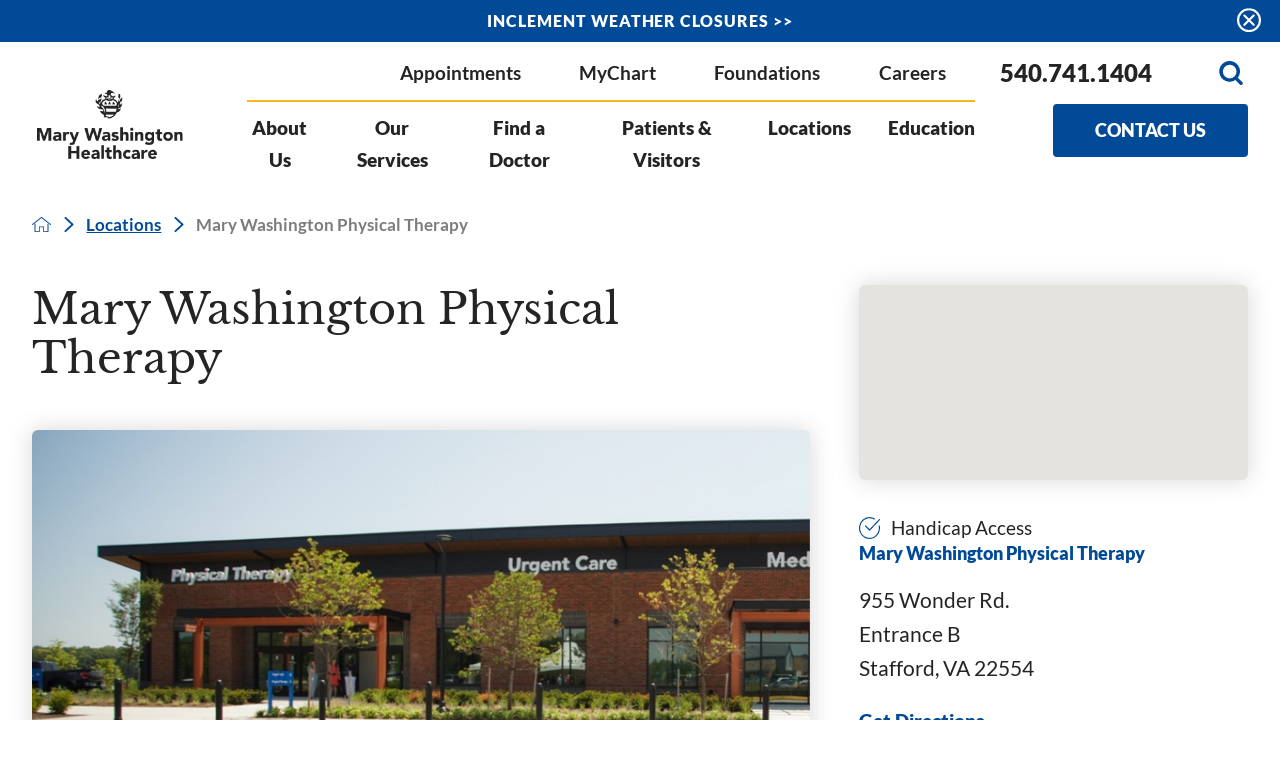

--- FILE ---
content_type: text/css
request_url: https://www.marywashingtonhealthcare.com/cms/includes/u8c9776zccz.2412171244524.css
body_size: 28919
content:
*,*:before,*:after{box-sizing:border-box;}html{border:0;}body{margin:0;padding:0;}form{margin:0;padding:0;border:0;}img{border:none;-ms-interpolation-mode:bicubic;max-width:100%;}.jw-tab-focus:focus{outline:0 !important;}.cms-jwplayer{width:100%;position:relative;}.media-left{float:left;margin:1em 1em 1em 0;}.media-right{float:right;margin:1em 0 1em 1em;}.media-full{display:block;margin:1em auto;}.media-small{width:25%;}.media-medium{width:50%;}.media-large{width:100%;}video{max-width:100%;}.cms-jwplayer video{max-width:none;}button{border:0;}figure{text-align:center;}fieldset{display:block;margin:0;padding:0;border:0;}icon svg,svg[data-use]{height:1em;width:1em;fill:currentColor;}svg[data-use] [style*="stroke-width"],svg[data-use] [stroke-width]{stroke:currentColor;}svg[data-use] [style*="stroke-width"]:not([fill]),svg[data-use] [stroke-width]:not([fill]){fill:none;}.half{width:50%;}.third{width:33.3%;}.fourth{width:25%;}.two-thirds{width:66.66%;}.three-fourths{width:75%;}.left:not(td){float:left;}.right:not(td){float:right;}.clear{clear:both;}.cms-admin .clear{height:auto;}.clearfix:after{content:' ';display:block;clear:both;}.cf:after{content:' ';display:block;clear:both;}body .ninja{display:none !important;}html.no-generatedcontent .clearfix{zoom:1;}html.no-generatedcontent .cf{zoom:1;}.img-left{float:left;}.img-right{float:right;}.img-full{display:block;margin-left:auto;margin-right:auto;}img{max-width:100%;}.img-small{width:25%;}.img-medium{width:50%;}.img-large{width:100%;}.cms-button{display:inline-block;border:none;background-color:#35A6F6;color:#FFFFFF;font-family:'Montserrat', sans-serif;font-size:14px;padding:10px 20px;border-radius:2px;text-transform:uppercase;line-height:1em;text-decoration:none;cursor:pointer;-webkit-transition:.25s ease;-moz-transition:.25s ease;-o-transition:.25s ease;transition:.25s ease;}.cms-button.big{padding:20px 40px;font-size:16px;}.cms-button.unsafe{background-color:#EA5F5F;}.cms-button.unsafe:hover{background-color:#FF7373;}.cms-button.command{background-color:#FFFFFF;color:#35A6F6;border:1px solid #D4D9E1;}.cms-button.command:hover{color:#63BEFF;border-color:#63BEFF;background-color:#FFFFFF;}.cms-button:hover{color:#FFFFFF;background-color:#63BEFF;}.cms-button.expand:after{content:'';display:inline-block;background-image:url(/common/images/sprite24.png);width:16px;height:16px;background-position:-437px -293px;-webkit-transform:rotate(-90deg);-moz-transform:rotate(-90deg);-o-transform:rotate(-90deg);transform:rotate(-90deg);margin-left:5px;border:1px solid #35A6F6;vertical-align:middle;-webkit-transition:.25s;-moz-transition:.25s;-o-transition:.25s;transition:.25s;opacity:.7;}.cms-button.expand:hover:after{opacity:1;}.cms-button:focus{outline:0;}.ui-scroll{overflow:auto;}.ui-scroll.horizontal{overflow-x:auto;overflow-y:hidden;}.ui-scroll.vertical{overflow-x:hidden;overflow-y:auto;}.ui-scroll::-webkit-scrollbar{width:12px;height:12px;background:none;}.ui-scroll::-webkit-scrollbar-track{background:none;}.ui-scroll::-webkit-scrollbar-thumb{border:solid 2px transparent;background-clip:padding-box;border-radius:12px;background-color:rgba(16,37,78,.1);}.ui-scroll::-webkit-scrollbar-button{width:0;height:0;display:none;}.ui-scroll::-webkit-scrollbar-corner{background-color:transparent;}.ui-scroll-wrap .ui-scroll-thumb{position:absolute;margin:2px;border-radius:4px;background-color:rgba(16,37,78,.1);}.ui-scroll-wrap .ui-scroll-thumb.vertical{top:0;right:0;bottom:auto;left:auto;width:8px;height:100px;min-height:8px;}.ui-scroll-wrap .ui-scroll-thumb.horizontal{top:auto;right:auto;bottom:0;left:0;height:8px;width:100px;min-width:8px;}.ui-scroll.horizontal .ui-scroll-thumb.vertical{display:none !important;}.ui-scroll.vertical .ui-scroll-thumb.horizontal{display:none !important;}.ui-front{z-index:100;}.ui-widget-overlay{position:fixed;top:0;left:0;width:100%;height:100%;background:#000000;opacity:0.6;-webkit-animation:fade-in-60 .3s forwards;-moz-animation:fade-in-60 .3s forwards;-o-animation:fade-in-60 .3s forwards;animation:fade-in-60 .3s forwards;}.ui-widget-overlay.out{animation:fade-60-out .4s forwards;}.ui-widget-overlay.subtle{background:#FFFFFF;opacity:0.05;-webkit-animation:fade-in-05 .3s forwards;-moz-animation:fade-in-05 .3s forwards;-o-animation:fade-in-05 .3s forwards;animation:fade-in-05 .3s forwards;}.ui-dialog{position:absolute;background:#1b1e24;color:#747b8f;border-radius:3px;box-shadow:2px 2px 13px rgba(0,0,0,0.7);font-family:'Open Sans', Arial;font-size:14px;outline:0;opacity:0;-webkit-animation:dialog-in .5s .1s 1 ease forwards;-moz-animation:dialog-in .5s .1s 1 ease forwards;-o-animation:dialog-in .5s .1s 1 ease forwards;animation:dialog-in .5s .1s 1 ease forwards;}.ui-dialog.dialog-out{-webkit-animation:dialog-out .4s 1 ease forwards;-moz-animation:dialog-out .4s 1 ease forwards;-o-animation:dialog-out .4s 1 ease forwards;animation:dialog-out .4s 1 ease forwards;}.ui-dialog a:hover{text-decoration:none;}.ui-dialog .ui-widget-overlay{background:#1b1e24;position:absolute;}.ui-dialog > .ui-widget-overlay{border-radius:3px;}.ui-dialog .ui-dialog-titlebar{position:absolute;left:0;top:-40px;width:100%;height:40px;padding:5px 0;font-size:16px;font-weight:700;line-height:30px;text-transform:uppercase;color:#d1d1d1;cursor:default;background:none;font-family:Montserrat, sans-serif;}.ui-dialog-titlebar.ui-draggable-handle:after{content:'';display:block;width:24px;height:24px;background-image:url(/common/images/sprite24.png);background-repeat:no-repeat;background-position:-96px -216px;position:absolute;top:12px;left:50%;margin-left:-12px;text-align:center;opacity:0;cursor:move;-webkit-transition:opacity 0.25s ease;-moz-transition:opacity 0.25s ease;-o-transition:opacity 0.25s ease;transition:opacity 0.25s ease;}.ui-dialog-titlebar.ui-draggable-handle:hover:after{opacity:.5;}.ui-draggable-handle span{cursor:default;}.ui-dialog .ui-dialog-titlebar-close{background:none;border:none;position:absolute;right:0;top:5px;display:block;cursor:pointer;width:24px;height:24px;padding:0;margin:0;background-image:url(/common/images/sprite24.png);background-repeat:no-repeat;background-position:0px -216px;border-radius:0;}.ui-dialog .ui-dialog-titlebar-close:focus{outline:solid 1px #747b8f;color:#fff;}.ui-dialog .ui-dialog-titlebar-close span{display:none;}.ui-dialog .ui-dialog-content{display:block;}.ui-dialog > section{position:relative;z-index:1;}.ui-dialog header{height:68px;font-size:16px;line-height:36px;border-bottom:solid 1px rgba(217,240,255,.1);position:relative;z-index:2;}.ui-dialog .ui-main{padding:20px;}.ui-dialog .ui-dialog-buttonpane{height:80px;padding:0;font-size:16px;font-weight:700;line-height:40px;text-transform:uppercase;border-top:solid 1px rgba(217,240,255,.1);position:relative;z-index:0;background:none;text-align:right;}.ui-dialog .ui-dialog-buttonpane button{margin:0;background-color:transparent;padding:0 30px;font-family:Montserrat, Arial;font-size:16px;line-height:1em;font-weight:400;vertical-align:middle;text-transform:uppercase;border:0;border-left:solid 1px rgba(217,240,255,.1);outline:0;height:79px;cursor:pointer;border-radius:0;color:#9ca2b1;-webkit-transition:background-color 0.2s;-moz-transition:background-color 0.2s;-o-transition:background-color 0.2s;transition:background-color 0.2s;}.ui-dialog .ui-dialog-buttonpane button span{color:#9ca2b1;font-family:Montserrat, Arial;font-size:16px;line-height:1em;font-weight:400;vertical-align:middle;}.ui-dialog .ui-dialog-buttonpane button:focus{background-color:#35a6f6;color:#fff;}.ui-dialog .ui-dialog-buttonpane button:hover{background-color:#35a6f6;color:#fff;}.ui-dialog .ui-dialog-buttonpane button:focus span{color:#fff;}.ui-dialog .ui-dialog-buttonpane button:hover span{color:#fff;}.night .ui-scroll::-webkit-scrollbar-thumb{background-color:rgba(217,240,255,.2);}.night .ui-scroll-wrap .ui-scroll-thumb{background-color:rgba(217,240,255,.2);}.ui-noselect{-webkit-user-select:none;-moz-user-select:none;-ms-user-select:none;-o-user-select:none;user-select:none;}.ui-noselect input{-webkit-user-select:text;-moz-user-select:text;-ms-user-select:text;-o-user-select:text;user-select:text;}.ui-noselect .ui-select{-webkit-user-select:text;-moz-user-select:text;-ms-user-select:text;-o-user-select:text;user-select:text;}.ui-dialog.ui-full-screen{position:fixed !important;top:50px !important;left:50px !important;width:calc(100% - 100px ) !important;height:calc(100% - 100px ) !important;-webkit-transform:none;-moz-transform:none;-o-transform:none;transform:none;}.ui-dialog .ui-dialog-titlebar-fullscreen{background:none;border:none;position:absolute;right:35px;top:5px;width:36px;height:24px;border-right:solid 1px #9b9d9e;display:block;cursor:pointer;margin:0;padding:0;outline:0;}.ui-dialog .ui-dialog-titlebar-fullscreen:before{content:'';display:block;width:24px;height:24px;background-image:url(/common/images/sprite24.png);background-repeat:no-repeat;background-position:-48px -216px;opacity:0.5;-webkit-transition:opacity 0.2s;-moz-transition:opacity 0.2s;-o-transition:opacity 0.2s;transition:opacity 0.2s;}.ui-dialog.ui-full-screen .ui-dialog-titlebar-fullscreen:before{background-position:-72px -216px;}.ui-dialog .ui-dialog-titlebar-fullscreen:hover:before{opacity:1;}.ui-dialog.ui-full-screen .ui-dialog-content{height:calc(100% - 80px) !important;}.ui-dialog.ui-no-buttons .ui-dialog-content{height:100% !important;}.ui-dialog.ui-full-screen .ui-dialog-titlebar.ui-draggable-handle{cursor:inherit;}.ui-dialog.ui-full-screen .ui-draggable-handle:after{display:none !important;}.ui-dialog.ui-full-preview{position:fixed !important;top:50px !important;left:50px !important;width:calc(100% - 100px ) !important;height:calc(100% - 100px ) !important;-webkit-transform:none;-moz-transform:none;-o-transform:none;transform:none;}.ui-dialog.ui-full-preview .ui-dialog-content{height:100% !important;}.ui-dialog.cms-alert{background:rgba(53,166,246,0.95);box-shadow:2px 2px 9px rgba(0,0,0,0.4);min-width:450px;}.no-rgba .ui-dialog.cms-alert{background:#35a6f6;}.ui-dialog.cms-alert .ui-dialog-content{color:#fff;padding:40px 10px 20px;text-align:center;font-style:normal;font-family:'Open Sans', Arial, sans-serif;font-size:14px;color:#afdcfd;}.ui-dialog.cms-alert .ui-dialog-content h2{font-family:Montserrat, 'Open Sans', Arial;font-size:22px;line-height:24px;font-weight:400;text-transform:uppercase;color:#FFFFFF;margin-bottom:15px;}.ui-dialog.cms-alert .ui-dialog-content h2 strong{display:block;}.ui-dialog.cms-alert .ui-dialog-content strong{color:#FFFFFF;}.ui-dialog.cms-alert .ui-dialog-content em{display:inline-block;margin:15px 0 10px;}.ui-dialog.cms-alert.icon .ui-dialog-content{padding:10px 10px 20px;}.ui-dialog.cms-alert.icon .ui-dialog-content:before{content:'';display:block;width:48px;height:48px;margin:20px auto;background-image:url(/common/images/sprite24.png);background-repeat:no-repeat;background-position:-192px -552px;opacity:0.4;}.ui-dialog.cms-alert .ui-dialog-buttonpane{border-top:0;}.ui-dialog.cms-alert .ui-dialog-buttonpane{text-align:center;}.ui-dialog.cms-alert .ui-dialog-buttonpane button{display:inline-block;background-color:#5dbafc;padding:18px 40px;line-height:1em;height:auto;border-radius:3px;border:0;margin:0 7px;text-transform:uppercase;font-size:16px;float:none;cursor:pointer;outline:0;transition:background-color 0.15s;color:#fff;}.ui-dialog.cms-alert .ui-dialog-buttonpane button span{color:#fff;}.ui-dialog.cms-alert .ui-dialog-buttonpane button:focus{background:#64cb66;}.ui-dialog.cms-alert .ui-dialog-buttonpane button:hover{background:#64cb66;}.ui-dialog fieldset.form{display:block;margin:0;padding:0;border:0;}.ui-dialog fieldset.form ul{list-style:none;margin:0;padding:0;background:none;border:none;}.ui-dialog fieldset.form ul li{margin:0;padding:10px 20px 10px 10px;font-size:16px;}.ui-dialog .form-group{display:table;width:100%;}.ui-dialog .form-group > *{display:table-cell;vertical-align:top;}.ui-dialog .form-group > div:first-child{display:block;}.ui-dialog .form-group label{color:#ffffff;line-height:2em;text-align:right;padding:0 20px;}.ui-dialog .form-group label.value{text-align:left;font-weight:600;padding-left:0px;}.ui-dialog .form-group .input-textbox{background:#fff;border:solid 1px #a0bdd3;border-radius:3px;position:relative;-webkit-transition:0.15s ease;-moz-transition:0.15s ease;-o-transition:0.15s ease;transition:0.15s ease;}.ui-dialog .form-group .input-textbox input{color:#889aa7;font-family:'Open Sans';font-size:16px;line-height:normal;margin:0;padding:6px;border:none;vertical-align:middle;background:none;outline:0;width:100%;}.ui-dialog .form-group .input-textbox textarea{color:#889aa7;font-family:'Open Sans';font-size:16px;line-height:normal;margin:0;padding:6px;border:none;vertical-align:middle;background:none;outline:0;width:100%;resize:none;}.ui-dialog .form-group .input-textbox.input-addon input{width:90%;}.ui-dialog .form-group .input-textbox.input-addon:before{width:10%;border-left:solid 1px #a0bdd3;position:absolute;right:0;top:0;height:100%;text-align:center;padding:9px 15px;color:#a0bdd3;font-size:16px;-webkit-transition:0.15s ease;-moz-transition:0.15s ease;-o-transition:0.15s ease;transition:0.15s ease;font-family:'icomoon-ult';}.ui-dialog .form-group.focused .input-textbox{border-color:#35a6f6;box-shadow:0 0 3px rgba(53,166,246,0.5);}.ui-dialog .form-group.focused .input-textbox.input-addon:before{border-left-color:#35a6f6;color:#35a6f6;}.ui-dialog .form-group.invalid label{color:#D73B2A;}.ui-dialog .form-group.invalid .input-textbox{border-color:#D73B2A !important;box-shadow:0 0 3px rgba(215,59,42,0.5) !important;}.ui-dialog .form-group.invalid .input-textbox.input-addon:before{border-left-color:#D73B2A !important;color:#D73B2A !important;}.ui-dialog .form-group .validation{display:block;color:#D73B2A;font-size:14px;line-height:2em;height:0;overflow:hidden;-webkit-transition:height 0.3s ease;-moz-transition:height 0.3s ease;-o-transition:height 0.3s ease;transition:height 0.3s ease;}.ui-dialog .form-group.invalid .validation{height:28px;}.ui-dialog.night .form-group .input-textbox{background:#2C313B;border-color:#2C313B;}.ui-dialog.night .form-group .input-textbox input{color:#afbac1;}.ui-dialog.night .form-group .input-textbox textarea{color:#afbac1;}.ui-dialog.night .form-group label{color:#5d616b;}.ui-dialog.night .form-group.focused .input-textbox{border-color:#4c535f;box-shadow:0 0 3px rgba(76,83,95,0.5);}.ui-dialog.night .form-group.focused .input-textbox.input-addon:before{border-left-color:#8e93a1;color:#8e93a1;}.ui-dialog.night [data-tooltip]:before{background-color:#8667ab;color:#ffffff;}.ui-dialog.night [data-tooltip]:after{background-color:#8667ab;}.ui-dialog.daylight{background:#fff;}.ui-dialog.daylight header{border-bottom-color:rgba(16,37,78,.15);}.ui-dialog.daylight .ui-dialog-buttonpane{border-top-color:rgba(16,37,78,.15);}.ui-dialog.daylight .ui-dialog-buttonpane button{border-left-color:rgba(16,37,78,.15);}.ui-dialog.daylight .ui-scroll::-webkit-scrollbar-thumb{background-color:rgba(16,37,78,.15);}.ui-dialog.daylight .ui-scroll-wrap .ui-scroll-thumb{background-color:rgba(16,37,78,.15);}.daylight .ui-widget-overlay{background:#fff;}.no-animation{-webkit-animation:none !important;-moz-animation:none !important;-o-animation:none !important;animation:none !important;-webkit-transition:none !important;-moz-transition:none !important;-o-transition:none !important;transition:none !important;}.no-animation *{-webkit-animation:none !important;-moz-animation:none !important;-o-animation:none !important;animation:none !important;-webkit-transition:none !important;-moz-transition:none !important;-o-transition:none !important;transition:none !important;}@-webkit-keyframes fade-in{0%{opacity:0;visibility:visible;}100%{opacity:1;visibility:visible;}}@-moz-keyframes fade-in{0%{opacity:0;visibility:visible;}100%{opacity:1;visibility:visible;}}@-o-keyframes fade-in{0%{opacity:0;visibility:visible;}100%{opacity:1;visibility:visible;}}@keyframes fade-in{0%{opacity:0;visibility:visible;}100%{opacity:1;visibility:visible;}}@-webkit-keyframes fade-out{0%{opacity:1;}100%{opacity:0;}}@-moz-keyframes fade-out{0%{opacity:1;}100%{opacity:0;}}@-o-keyframes fade-out{0%{opacity:1;}100%{opacity:0;}}@keyframes fade-out{0%{opacity:1;}100%{opacity:0;}}@-webkit-keyframes fade-60-out{0%{opacity:.6;}100%{opacity:0;}}@-moz-keyframes fade-60-out{0%{opacity:.6;}100%{opacity:0;}}@-o-keyframes fade-60-out{0%{opacity:.6;}100%{opacity:0;}}@keyframes fade-60-out{0%{opacity:.6;}100%{opacity:0;}}@-webkit-keyframes fade-in-60{0%{opacity:0;}100%{opacity:0.6;}}@-moz-keyframes fade-in-60{0%{opacity:0;}100%{opacity:0.6;}}@-o-keyframes fade-in-60{0%{opacity:0;}100%{opacity:0.6;}}@keyframes fade-in-60{0%{opacity:0;}100%{opacity:0.6;}}@-webkit-keyframes fade-in-05{0%{opacity:0;}100%{opacity:0.05;}}@-moz-keyframes fade-in-05{0%{opacity:0;}100%{opacity:0.05;}}@-o-keyframes fade-in-05{0%{opacity:0;}100%{opacity:0.05;}}@keyframes fade-in-05{0%{opacity:0;}100%{opacity:0.05;}}@-webkit-keyframes fade-in-90{0%{opacity:0;}100%{opacity:0.9;}}@-moz-keyframes fade-in-90{0%{opacity:0;}100%{opacity:0.9;}}@-o-keyframes fade-in-90{0%{opacity:0;}100%{opacity:0.9;}}@keyframes fade-in-90{0%{opacity:0;}100%{opacity:0.9;}}@-webkit-keyframes grow-in{0%{-webkit-transform:scale(0.1);opacity:0;}100%{-webkit-transform:scale(1);opacity:1;}}@-moz-keyframes grow-in{0%{-moz-transform:scale(0);opacity:0;}100%{-moz-transform:scale(1);opacity:1;}}@-o-keyframes grow-in{0%{-o-transform:scale(0);opacity:0;}100%{-o-transform:scale(1);opacity:1;}}@keyframes grow-in{0%{transform:scale(0);opacity:0;}100%{transform:scale(1);opacity:1;}}@-webkit-keyframes counter-clockwise{0%{-webkit-transform:rotate(360deg);}100%{-webkit-transform:rotate(0deg);}}@-moz-keyframes counter-clockwise{0%{-moz-transform:rotate(360deg);}100%{-moz-transform:rotate(0deg);}}@-o-keyframes counter-clockwise{0%{-o-transform:rotate(360deg);}100%{-o-transform:rotate(0deg);}}@keyframes counter-clockwise{0%{transform:rotate(360deg);}100%{transform:rotate(0deg);}}@-webkit-keyframes clockwise{0%{-webkit-transform:rotate(0deg);}100%{-webkit-transform:rotate(360deg);}}@-moz-keyframes clockwise{0%{-moz-transform:rotate(0deg);}100%{-moz-transform:rotate(360deg);}}@-o-keyframes clockwise{0%{-o-transform:rotate(0deg);}100%{-o-transform:rotate(360deg);}}@keyframes clockwise{0%{transform:rotate(0deg);}100%{transform:rotate(360deg);}}@-webkit-keyframes background-position{0%{background-position:100% 0%;}100%{background-position:0% 0%;}}@-moz-keyframes background-position{0%{background-position:100% 0%;}100%{background-position:0% 0%;}}@-o-keyframes background-position{0%{background-position:100% 0%;}100%{background-position:0% 0%;}}@keyframes background-position{0%{background-position:100% 0%;}100%{background-position:0% 0%;}}@-webkit-keyframes slide-up-20{0%{-webkit-transform:translateY(20px);}100%{-webkit-transform:translateY(0px);}}@-moz-keyframes slide-up-20{0%{-moz-transform:translateY(20px);}100%{-moz-transform:translateY(0px);}}@-o-keyframes slide-up-20{0%{-o-transform:translateY(20px);}100%{-o-transform:translateY(0px);}}@keyframes slide-up-20{0%{transform:translateY(20px);}100%{transform:translateY(0px);}}@-webkit-keyframes slide-down-20{0%{-webkit-transform:translateY(-20px);}100%{-webkit-transform:translateY(0px);}}@-moz-keyframes slide-down-20{0%{-moz-transform:translateY(-20px);}100%{-moz-transform:translateY(0px);}}@-o-keyframes slide-down-20{0%{-o-transform:translateY(-20px);}100%{-o-transform:translateY(0px);}}@keyframes slide-down-20{0%{transform:translateY(-20px);}100%{transform:translateY(0px);}}@-webkit-keyframes dialog-in{0%{opacity:0;-webkit-transform:translate3d(0, -50px, 0);}100%{opacity:1;-webkit-transform:translate3d(0, 0, 0);}}@-moz-keyframes dialog-in{0%{opacity:0;-moz-transform:translate3d(0, -50px, 0);}100%{opacity:1;-moz-transform:translate3d(0, 0, 0);}}@-o-keyframes dialog-in{0%{opacity:0;-o-transform:translate3d(0, -50px, 0);}100%{opacity:1;-o-transform:translate3d(0, 0, 0);}}@keyframes dialog-in{0%{opacity:0;transform:translate3d(0, -50px, 0);}100%{opacity:1;transform:translate3d(0, 0, 0);}}@-webkit-keyframes dialog-out{0%{opacity:1;-webkit-transform:translate3d(0, 0, 0);}100%{opacity:0;-webkit-transform:translate3d(0, 35px, 0);}}@-moz-keyframes dialog-out{0%{opacity:1;-moz-transform:translate3d(0, 0, 0);}100%{opacity:0;-moz-transform:translate3d(0, 35px, 0);}}@-o-keyframes dialog-out{0%{opacity:1;-o-transform:translate3d(0, 0, 0);}100%{opacity:0;-o-transform:translate3d(0, 35px, 0);}}@keyframes dialog-out{0%{opacity:1;transform:translate3d(0, 0, 0);}100%{opacity:0;transform:translate3d(0, 35px, 0);}}
.ui-tabs .ui-tab{-webkit-user-select:none;-moz-user-select:none;-ms-user-select:none;-o-user-select:none;user-select:none;}.ui-tabs .ui-tab-panel{display:none;}.ui-tabs .ui-tab-panel.active{display:block;}.ui-tabs tr.ui-tab-panel.active{display:table-row;}.ui-tabs .ui-tab-panel.flex.active{display:flex;}.ui-tabs .ui-tab-panel.active[class*=nlf]{display:flex;}.ui-tabs .ui-tab-panel.ninja{display:none;}.ui-conditionals .ui-conditional-panel{display:none;}.ui-conditionals .ui-conditional-panel.active{display:block;}.ui-conditionals table.ui-conditional-panel.active{display:table;}.ui-conditionals tr.ui-conditional-panel.active{display:table-row;}.ui-conditionals .ui-conditional-panel.flex.active,.ui-conditionals [class*="nlf"].ui-conditional-panel.active{display:flex;}.ui-conditionals .ui-conditional-panel.ninja{display:none;}nav.ui-top-nav ul{list-style:none;margin:0;padding:0;}nav.ui-top-nav li{padding:0;position:relative;}nav.ui-top-nav > ul{display:table;}nav.ui-top-nav > ul > li{display:table-cell;white-space:nowrap;}nav.ui-top-nav > ul > li ul{position:absolute;top:0;left:100%;width:auto;}nav.ui-top-nav > ul > li > ul{position:absolute;top:100%;left:0;}nav.ui-top-nav ul li > ul{visibility:hidden;opacity:0;-webkit-transition:opacity 0.25s ease,visibility 0s linear 0.25s;-moz-transition:opacity 0.25s ease,visibility 0s linear 0.25s;-o-transition:opacity 0.25s ease,visibility 0s linear 0.25s;transition:opacity 0.25s ease,visibility 0s linear 0.25s;}nav.ui-top-nav ul li.active > ul{visibility:visible;opacity:1;-webkit-transition:opacity 0.25s ease,visibility 0s linear 0s;-moz-transition:opacity 0.25s ease,visibility 0s linear 0s;-o-transition:opacity 0.25s ease,visibility 0s linear 0s;transition:opacity 0.25s ease,visibility 0s linear 0s;}.ui-ajax-draggable{position:relative;}.ui-ajax-draggable .blank{background-color:#dedede;}.ui-ajax-draggable .blank *{visibility:hidden;}.ui-ajax-draggable tr.blank td{visibility:visible;}.ui-ajax-draggable tr.blank td *{visibility:hidden;}.ui-ajax-draggable .droppable{position:relative;}.ui-ajax-draggable .droppable:before{content:'';display:block;position:absolute;left:0;top:-1px;height:2px;width:100%;background-color:#666666;}.ui-ajax-draggable .droppable.end:before{top:auto;bottom:-1px;}.ui-ajax-draggable tr.droppable:before{display:none;}.ui-ajax-draggable tr.droppable td{position:relative;}.ui-ajax-draggable tr.droppable td:before{content:'';display:block;position:absolute;left:0;top:-1px;height:2px;width:100%;background-color:#666666;}.ui-ajax-draggable tr.droppable.end td:before{top:auto;bottom:-1px;}.ui-ajax-draggable .ui-draggable-dragging{background-color:rgba(255,255,255,1);box-shadow:0 2px 14px rgba(0,0,0,.4);opacity:0.5;cursor:default;}
.raw-html-embed ul.el-tab-box{list-style:none;padding:0;margin:0;}.raw-html-embed ul.el-tab-box .el-tab.qst{display:flex;cursor:pointer;justify-content:space-between;align-items:center;opacity:1;transition:opacity .4s ease 0s;border-bottom:solid 1px rgba(0,0,0,0.2);padding-bottom:.55rem;margin-top:1.5rem;}.raw-html-embed ul.el-tab-box .el-tab.qst > strong{display:block;font-size:clamp(1rem, 22px, 1.25rem);}.raw-html-embed ul.el-tab-box .el-tab.qst > svg{display:block;margin-left:1rem;flex:0 0 auto;font-size:1rem;width:1em;height:1em;transition:transform var(--g-trn-sp) var(--g-trn-tf) 0s;transform-origin:50% 50%;}.raw-html-embed ul.el-tab-box .el-tab.active.qst > svg{transform:rotate(180deg);}.raw-html-embed ul.el-tab-box .ans.el-panel{padding-top:1rem;margin-bottom:.5rem;transition:height .5s ease 0s, margin .5s ease 0s, padding .5s ease 0s !important;}.raw-html-embed ul.el-tab-box.no-transition .ans.el-panel{transition:none !important;}html:not(.cms-content) .raw-html-embed ul.el-tab-box .el-panel:not(.active){display:none;visibility:hidden;}@media screen and (min-width: 1025px){.raw-html-embed ul.el-tab-box .el-tab.qst:is(:hover,:focus){opacity:.75;}}
.system-style .phone-link{color:#242424;}.system-style .a-con p{color:#242424;}.article-info span.label-style,.article-info p{display:inline;}.system-style figure .cms-jwplayer{border-radius:0px;overflow:hidden;z-index:4;}.inline-svg{color:#242424;position:relative;padding-left:1.67em;}.system-entry .system-callout.description-list li a .board-cert{color:#242424;font-weight:400;}*:not([class*="flex"]) > .inline-svg{margin-top:0.2em;}.inline-svg svg{font-size:1.1em;color:#004a97;left:0;position:absolute;top:0.4rem;}.inline-svg[class*="flex-"] svg{top:initial;}.system-style .social li a{border-radius:50%;background-color:#004a97;padding:0.264em;transition:background-color .4s ease 0s;}.system-style .social li a:hover,.system-style .social li a:focus{background-color:#242424;}.system-style .social li a svg{color:#FFFFFF;font-size:0.6rem;}.system-callout{background-color:#f8f5f1;padding:1.89em 2.22em;border-radius:1.11rem;}.system-callout > li{padding-top:0.56rem;}.system-callout > li:first-child{padding-top:0;}.system-entry h1{margin-bottom:calc(1.67rem * .5);}.system-entry > .inline-items,.system-entry .content-style .inline-items{margin-top:calc(1.67rem * 0.67);}.system-entry .inline-items > li > *:not(p){line-height:1.8;}.system-entry .inline-items > li span{line-height:1;display:block;}.system-entry .inline-items > li > p:first-child{margin-top:0;}.system-entry > figure{margin-top:calc(1.67rem * 1.45);}.side-zone .system-entry > figure{margin-top:0;}.system-entry figure.play img{position:absolute;width:100%;height:100%;background-position:center;background-size:cover;background-repeat:no-repeat;}.system-entry .system-callout{margin-top:calc(1.67rem * 1);}.system-entry > .title-style-5 + .system-callout{margin-top:calc(1.67rem * 1.7);}.system-entry > .content-style:not([class*="mar-t"]){margin-top:calc(1.67rem * 1.67);}.system-entry > .content-style [data-popup] figure.system-card{margin-top:calc(1.67rem * 1.5);}.system-entry > .share{margin-top:calc(1.67rem * 1.33);}.side-zone .system-entry > .title-style-1{display:none;}.side-zone .system-entry > header{padding-bottom:calc(1.67rem / 3);}.side-zone .system-entry > div .label-style{line-height:1;padding-top:calc(4.67rem * .3);}.side-zone .system-entry > div .label-style:first-of-type{padding-top:0;}.side-zone .system-entry *[class*="flex-"] > .label-style,.side-zone .system-entry *[class*="flex-"] > .label-style:first-of-type{padding-top:0;}@media screen and (max-width: 1024px){.system-callout{padding:1.5em;}.system-entry .system-callout{margin-top:calc(1.67rem * .5);}.system-callout > li{padding-top:.25rem;}.system-entry > figure{margin-top:calc(1.67rem * .5);}.system-entry > .content-style{margin-top:calc(1.67rem * 1);}.side-zone .system-entry > div .label-style{padding-top:calc(1.67rem * .5);}.system-callout.cta{padding:1.5em;}.system-callout.cta.v1 > * + strong{padding-top:calc(1.67rem * .5);}.system-callout.cta.v1 > p{margin-top:.5em;}.system-entry > .share{margin-top:calc(1.67rem * .5);}a:hover figure .play-btn,a:focus figure .play-btn,figure.play:hover .play-btn,figure.play:focus-within .play-btn{background-color:#004a97;}.system-style .social li a:hover,.system-style .social li a:focus{background-color:#004a97;}.side-zone .system-entry > .title-style-1{display:block;}}@media screen and (max-width:500px){.system-callout[class*="flex"] figure + div{width:100%;}}
.system-cards{position:relative;width:calc(100% + 1.667rem);left:calc(1.667rem * -0.5);-webkit-align-items:stretch;-ms-flex-align:stretch;align-items:stretch;-webkit-align-content:space-around;-ms-flex-line-pack:distribute;align-content:space-around;display:-webkit-flex;display:-ms-flexbox;display:flex;-webkit-flex-wrap:wrap;-ms-flex-wrap:wrap;flex-wrap:wrap;margin-top:0;}[data-role="scroller"] .system-cards{width:initial;}.system-cards > [class*="item"]{-ms-flex:0 1 auto;-webkit-flex:0 1 auto;flex:0 1 auto;width:calc(33.3% - 1.667rem);margin:calc(1.667rem * .5);position:relative;padding-bottom:calc(1.667rem * .5);border-radius:0px;}.system-cards > [class*="item"][class*="half"]{width:calc(50% - 1.667rem);}.system-cards > [class*="item"][class*="full"]{width:calc(100% - 1.667rem);}.system-cards > [class*="item"] a:not([class*="flex-"]){display:block;}.system-cards > [class*="item"] figure,figure.system-card{position:relative;line-height:0;overflow:hidden;border-radius:0px;box-shadow:0px 0px 24px rgba(0, 0, 0, 0.16);border-radius:6px;}.system-cards > [class*="item"] figure,figure.system-card:not(.play),.rel-fragments li figure{padding-bottom:50%;height:0;line-height:1;overflow:hidden;}.system-cards > [class*="item"] figure .play-btn,figure.play .play-btn{position:absolute;top:50%;left:50%;-ms-transform:translate(-50%, -50%);-webkit-transform:translate(-50%, -50%);transform:translate(-50%, -50%);border-radius:100%;background-color:#004a97;transition:background-color .4s ease 0s;width:3.2em;height:3.2em;pointer-events:none;}figure.play .play-btn,figure.play img{pointer-events:none;}.system-cards > [class*="item"] figure .play-btn svg,figure.play .play-btn svg{font-size:1.3em;color:#FFFFFF;position:absolute;top:50%;left:calc(50% + 0.1em);-ms-transform:translate(-50%, -50%);-webkit-transform:translate(-50%, -50%);transform:translate(-50%, -50%);}.event-coordinator .system-cards > [class*="item"]{padding-bottom:0;}.event-details .event-coordinator .system-cards li[class*="item-"] .coordinator p{margin:0.389rem 0 0;}.system-cards > [class*="item"] a:hover figure .play-btn,a:hover figure.play .play-btn,a:hover figure .play-btn,figure.play:hover .play-btn{background-color:#242424;}.system-cards > [class*="item"] a:focus figure .play-btn,a:focus figure.play .play-btn,a:focus figure .play-btn,figure.play:focus-within .play-btn{background-color:#242424;}.content-zone figure.system-card:not(.play),.side-zone .system-card:not([class*="tall"]) > *,.content-zone figure.system-card.edit-item{padding-bottom:50%;}.system-cards > [class*="item"] time{color:#242424;}.system-cards > [class*="item"] figure + .title-style-5,.system-cards > [class*="item"] figure + time{margin-top:1.2778rem;display:block;}.system-cards > [class*="item"] .title-style-4 + time{display:inline-block;}.system-cards > [class*="item"] .title-style-5 svg{display:none;font-size:1rem;-ms-transform:translateY(.05em);-webkit-transform:translateY(.05em);transform:translateY(.05em);}.system-cards > [class*="item"] .note-style-1{line-height:1;}.system-cards > [class*="item"] address{line-height:1.2;}.system-cards > [class*="item"] .note-style-1 + .link-style-1{margin-top:1rem;}.system-cards > .no-results{margin:calc(1.667rem * .5);width:calc(100% - 1.667rem);}.rel-fragments header{padding-bottom:1em;}.rel-fragments.blogs{padding-right:10%;}.rel-fragments.events header{padding-bottom:0.4em;}.rel-fragments.events li a p{margin-top:0.3em;}.rel-fragments.events strong.title-style-3{margin-top:0.3em;}.system-cards > [class*="item"].half > figure{padding-bottom:50%;}.side-zone .system-entry figure.system-card{margin-bottom:1.67rem;}figure.system-card.tall{padding-bottom:125%;}.system-cards > [class*="item"] a[class*="flex-"] > figure{width:22%;padding-bottom:27.5%;box-shadow:0px 0px 24px rgba(0, 0, 0, 0.16);}.system-cards > [class*="item"] a[class*="flex-"] > figure picture{border-radius:6px;}.rel-fragments.bars li a > figure,.system-cards > [class*="item"].full a[class*="flex-"] > figure{width:33%;padding-bottom:16.5%;}.system-cards  > [class*="item"] figure > img,figure.system-card > img,figure.system-card > .imap,figure.play > img{background-position:center;background-size:cover;background-repeat:no-repeat;position:absolute;width:100%;height:100%;top:0;left:0;opacity:1;transition:opacity .4s ease 0s;}.system-cards > [class*="item"] a:hover figure > img,.system-cards > [class*="item"] a:focus figure > img{opacity:.8;}.system-cards > [class*="item"] a[class*="flex-"] > div{width:73%;}.system-cards > [class*="item"].full a[class*="flex-"] > div,.rel-fragments.bars li a > figure + div{width:65%;}.system-cards > [class*="item"] a[class*="flex-"] > div > * + .title-style-3{margin-top:.3em;}.system-cards > [class*="item"] a[class*="flex-"] > div > time + .title-style-3{margin-top:0;}.rel-fragments li figure{border-radius:0px 0px 0 0;position:relative;overflow:hidden;}.rel-fragments li figure picture{border-radius:6px;}.rel-fragments li figure img{position:absolute;}.rel-fragments li a p,.rel-fragments li a address,.system-cards > [class*="item"] p,.system-cards > [class*="item"] address{line-height:1.684;color:#242424;}.rel-fragments li a p,.rel-fragments li a address:not([class*="mar-"]),.system-cards > [class*="item"] p:not([class*="mar-"]),.system-cards > [class*="item"] address:not([class*="mar-"]){margin:.7rem 0 .5rem;}.system-cards > [class*="item"] address,.rel-fragments li a address{line-height:1.684;}.rel-fragments li .featured,.system-cards > [class*="item"] .featured{position:absolute;top:0;background-color:#004a97;color:#FFFFFF;padding:1.67em 0.56em 0.56em 0.56em;transition:background-color .4s ease 0s;border-radius:0 0 5px 5px;left:1.11em;-ms-transform:translate(-4.6em, 0.2em);-webkit-transform:translate(-4.6em, 0.2em);transform:translate(-4.6em, 0.2em);display:-webkit-flex;display:-ms-flexbox;display:flex;}.rel-fragments li figure .featured,.system-cards > [class*="item"] figure .featured{-ms-transform:none;-webkit-transform:none;transform:none;}.rel-fragments li a:hover .featured,.rel-fragments li a:focus .featured,.system-cards > [class*="item"] a:hover .featured,.system-cards > [class*="item"] a:focus .featured{background-color:#50748a;}.system-cards > [class*="item"] .featured svg{color:#FFFFFF;transition:color .4s ease 0s;}.system-callout[class*="flex"] figure.system-card.tall{width:23%;padding-bottom:28.75%;height:0;}.system-callout[class*="flex"] figure + div{width:73%;}.rel-fragments .scroll-controls,.rel-fragments:not(.ctas) .btn-con{padding-top:calc(1.67rem * 1);}.system-style .system-links{line-height:1.2;}.system-style .system-links > li{padding-right:1rem;padding-top:1rem;}.system-style.featured{padding-top:5em;padding-bottom:4em;}.rel-fragments.scroller ul{left:-1em;width:calc(100% + 2em);}.rel-fragments.scroller ul > li{width:50%;}.rel-fragments.scroller.providers ul > li{width:33%;}.rel-fragments.scroller.providers ul > li span.title-style-5{font-size:1.111rem;}.side-zone .rel-fragments.scroller li{width:100%;}.rel-fragments.scroller li a{margin:0 1em;padding-bottom:1.5em;display:block;height:100%;border-radius:0px;overflow:hidden;}.rel-fragments.scroller li a > :not(figure){padding:0;}.rel-fragments li a > figure{margin-bottom:1.67rem;}.rel-fragments.scroller li a > figure.tall{padding-bottom:125%;}.rel-fragments.bars .ui-scroll{max-height:32.5em;}.rel-fragments.bars li{background-color:#f8f5f1;padding:2em;}.rel-fragments.bars li + li{border-top:2px solid #46797b;}.rel-fragments.bars li a > figure{height:0;border-radius:0px;}.side-zone .rel-fragments.bars li a > figure.play{display:block;}.rel-fragments.bars li a > figure.tall{width:23%;padding-bottom:28.75%;}.rel-fragments.bars li a > figure.tall + div{width:71%;}.rel-fragments .cta{margin-top:calc(1.67rem * 1);text-align:center;border-radius:0px;}.content-zone .rel-fragments.ctas{-webkit-flex-wrap:wrap;-ms-flex-wrap:wrap;flex-wrap:wrap;-webkit-justify-content:space-between;-ms-flex-pack:justify;justify-content:space-between;-webkit-align-items:stretch;-ms-flex-align:stretch;align-items:stretch;-webkit-align-content:space-around;-ms-flex-line-pack:distribute;align-content:space-around;display:-webkit-flex;display:-ms-flexbox;display:flex;}.content-zone .rel-fragments.ctas .cta{width:48%;}.rel-fragments .cta.v1{background-color:#f8f5f1;padding:3.333rem 2.222rem;width:49%;}.rel-fragments .cta.v1 > a svg{font-size:3.16em;}.rel-fragments .cta.v1 > * + strong{padding-top:calc(1.67rem * 1);}.rel-fragments .cta.v1 > p{margin-top:.7em;}.rel-fragments .cta.v1 > div{text-align:center;}.rel-fragments .cta.v2 > a{position:relative;display:block;padding:2.83em 3.33em;background-color:#242424;border-radius:5px;overflow:hidden;}.rel-fragments .cta.v2 > a > *{position:relative;}.rel-fragments .cta.v2 > a > img{opacity:.5;position:absolute;}.rel-fragments .cta.v2 > a p{color:#FFFFFF;line-height:1.29;margin:1rem 0;}.rel-fragments .cta.v3{text-align:left;}.rel-fragments .cta.v3 > a{display:block;background-color:#f8f5f1;border-radius:0px;overflow:hidden;}.rel-fragments .cta.v3 > a > img{background-size:cover;background-position:center;display:block;width:100%;height:0;padding-bottom:50%;}.rel-fragments .cta.v3 > a .info{padding:1.33em 2.27em;}.rel-fragments .cta.v4{text-align:left;}.rel-fragments .cta.v4 > a{background-color:#004a97;color:#FFFFFF;line-height:1.2;font-weight:700;text-transform:uppercase;transition:.4s ease 0s;padding:1.7em 1.8em;max-width:25em;border-radius:6px;border:2px solid transparent;}.rel-fragments .cta.v4 > a:hover,.rel-fragments .cta.v4 > a:focus{background-color:#FFFFFF;border-color:#004a97;color:#004a97;}.rel-fragments .cta.v4 > a > svg{font-size:3.3em;margin-right:0.4em;-ms-transform:scale(1);-webkit-transform:scale(1);transform:scale(1);transition:transform .4s ease 0s;}.rel-fragments .cta.v4 > a > span{display:block;max-width:calc(100% - 3.2em);}.rel-fragments.scroller.photos li figure{height:21.75em;margin:0 1em;border-radius:0px;}.side-zone .rel-fragments.scroller.photos li figure{height:21em;}.rel-fragments.bars.photos .ui-scroll{border-radius:0px;background-color:#f8f5f1;padding:.56em;}.rel-fragments.bars.photos ul li{padding:.56em;width:33.33%;float:left;opacity:1;}.rel-fragments.bars.photos ul li + li{border-top:none;}.rel-fragments.bars.photos ul li a{display:flex;width:100%;background-color:#242424;}.rel-fragments.bars.photos ul li figure{height:13.55em;border-radius:0px;width:100%;transition:.6s ease 0s;}.rel-fragments.bars.photos ul li a:hover figure{opacity:.5;}.side-zone .rel-fragments.bars.photos ul li figure{display:block !important;margin-bottom:0;}.rel-fragment.contact{overflow:hidden;}.rel-fragment.contact > header{margin-bottom:1.67rem;}.rel-fragment.contact > figure{height:0;padding-bottom:50%;border-radius:0px 0px 0 0;overflow:hidden;}.rel-fragment.contact > figure > *{position:absolute;top:0;left:0;width:100%;height:100%;}.rel-fragment.contact > div{padding:2em;background-color:#f8f5f1;border-radius:0 0 0px 0px;overflow:hidden;}.rel-fragment.contact > div .info{width:50%;}.rel-fragment.contact > div img{width:45%;height:0;padding-bottom:22.5%;border-radius:0px;}.rel-fragments.scroller.reviews li > div{margin:0 1em;}@media screen and (min-width: 1025px){.side-zone .system-cards{display:block;}.side-zone .system-cards > [class*="item"]{width:calc(100% - 1.667rem) !important;padding-bottom:0;}.side-zone .system-cards > [class*="item"] + [class*="item"]{margin-top:calc(1.67rem * 1.5);}.side-zone .rel-fragments.bars.videos li a{display:block;}.side-zone .rel-fragments.bars li a:not([class*="flex-"]) > figure + div{width:100%;}.side-zone .rel-fragments.bars li a:not([class*="flex-"]) > figure{display:none;}.side-zone .rel-fragments.bars.providers li a > figure.tall{display:block;padding-bottom:28.75%;}.side-zone .rel-fragments.bars li a > figure{display:none;padding-bottom:50%;}.side-zone .rel-fragments.bars li a > figure.play{width:100%;}.side-zone .rel-fragments.bars li a > figure:not(.tall) + div{width:100%;}.side-zone .rel-fragments.bars.photos ul li figure{height:5.35em;}.side-zone .rel-fragments .cta{width:100%;}.content-zone .rel-fragments.bars li a > figure{margin-bottom:0;}.side-zone .rel-fragments.bars li a > figure{margin-bottom:1.67rem;}}@media screen and (max-width: 1280px){.system-cards > [class*="item"][class*="half"] a[class*="flex-"] > figure{width:34%;padding-bottom:42.5%;}.two-col-container [class*="block-1280"] .content-zone figure.system-card{max-width:45em;}.system-cards > [class*="item"] a[class*="flex-"] > div,.system-cards > [class*="item"][class*="half"] a[class*="flex-"] > div{width:60%;}.system-cards > [class*="item"] > .featured{display:none;}}@media screen and (max-width: 1024px){.system-cards > [class*="item"]{width:calc(50% - 1.667rem);}.system-cards > [class*="item"] a[class*="flex-"] > figure{width:34%;padding-bottom:42.5%;}.system-cards > [class*="item"] a[class*="flex-"] > div{width:60%;}.content-zone figure.system-card:not(.play),.side-zone figure.system-card:not(.tall),.content-zone figure.system-card.edit-item{max-width:45em;height:22.78em;padding-bottom:0;}.system-callout{padding:1.5em;}.system-entry .system-callout{margin-top:calc(1.67rem * .5);}.system-callout > li{padding-top:.25rem;}.system-entry > figure{margin-top:calc(1.67rem * .5);}.system-entry > .content-style{margin-top:calc(1.67rem * 1);}.side-zone .system-entry > div .label-style{padding-top:calc(1.67rem * .5);}.side-zone .system-cards{margin-top:calc(1.67rem * .5);}.system-callout.cta{padding:1.5em;}.system-callout.cta.v1 > * + strong{padding-top:calc(1.67rem * .5);}.system-callout.cta.v1 > p{margin-top:.5em;}.side-zone .system-entry figure.system-card{text-align:left;}figure.system-card.tall{max-height:27.5em;max-width:22em;width:100%;height:110vw;padding-bottom:0;}.system-entry > .share{margin-top:calc(1.67rem * .5);}a:hover figure .play-btn,a:focus figure .play-btn,figure.play:hover .play-btn,figure.play:focus-within .play-btn{background-color:#004a97;}.system-cards > [class*="item"] a:hover .featured,.system-cards > [class*="item"] a:focus .featured{background-color:#004a97;}.system-cards > [class*="item"] > .featured:first-child{display:none;}.system-cards > [class*="item"] .title-style-5 svg{display:inline-block;}.side-zone .system-entry > .title-style-1{display:block;}.rel-fragments li a:hover .featured,.rel-fragments li a:focus .featured{background-color:#004a97;}.side-zone .rel-fragments.scroller li{width:50%;}.rel-fragments.bars .ui-scroll{max-height:20em;}.rel-fragments.bars li{padding:2em 2.5%;}.rel-fragments .cta.v4 > a:hover,.rel-fragments .cta.v4 > a:focus{background-color:#004a97;}.rel-fragments.ctas .cta,.content-zone .rel-fragments.ctas .cta{width:48%;}.rel-fragments.scroller li a > figure,.rel-fragments.bars li a > figure{margin-bottom:calc(1.67rem * .7);}.rel-fragments.scroller li a > figure:not(.tall){height:0;padding-bottom:50%;}.rel-fragments.scroller.photos li figure,.side-zone .rel-fragments.scroller.photos li figure{height:44.9vw;}.rel-fragments .cta.v3 > a > img{height:0;padding-bottom:50%;}.side-zone .rel-fragments.bars li a > figure{display:block;}.rel-fragments.bars.photos ul li figure{height:0;padding-bottom:100%;}.rel-fragment.contact > figure,.side-zone .rel-fragment.contact > figure{height:0;padding-bottom:50%;}.rel-fragments.scroller li a{padding-bottom:0;}}@media screen and (max-width: 800px){.rel-fragments.ctas .cta,.content-zone .rel-fragments.ctas .cta{width:100%;}.content-zone .rel-fragments.scroller li,.side-zone .rel-fragments.scroller li{width:100%;}.content-zone .rel-fragments.scroller.photos li,.side-zone .rel-fragments.scroller.photos li{width:50%;}.rel-fragment.contact > div{padding:1.5em;}.rel-fragment.contact > div .info{width:100%;padding-bottom:1.5em;}.rel-fragment.contact > div img{height:0;width:100%;padding-bottom:50%;}.system-cards > [class*="item"][class*="half"],.system-cards > [class*="item"][class*="half"]:nth-last-of-type(4):first-of-type,.system-cards > [class*="item"][class*="half"]:nth-last-of-type(4):first-of-type ~ *,.system-cards > [class*="item"][class*="half"]:nth-last-of-type(2):first-of-type,.system-cards > [class*="item"][class*="half"]:nth-last-of-type(2):first-of-type ~ *{width:100%;}.system-cards > [class*="item"].half > figure{height:0;padding-bottom:50%;}.content-zone figure.system-card:not(.play),.side-zone figure.system-card:not(.tall),.content-zone figure.system-card.edit-item{height:0;padding-bottom:50%;}}@media screen and (max-width:500px){.rel-fragments.bars li a > figure,.side-zone .rel-fragments.bars li a > figure{width:100%;height:0;padding-bottom:50%;}.rel-fragments.providers li a > figure{display:none !important;}.rel-fragments.providers li a > figure + *{padding-top:1.5em;}.rel-fragments.bars li a > figure + div,.rel-fragments.bars li a > figure.tall + div{width:100%;padding:0 1.5em;}.rel-fragments.scroller .scroll-controls{text-align:center;display:block;}.rel-fragments.scroller .scroll-paging{padding-bottom:1em;}.rel-fragments.scroller .scroll-controls .btn{width:auto;}.system-cards > [class*="item"]{width:100%;}.system-cards > [class*="item"] figure,.system-cards > [class*="item"].full a[class*="flex-"] > figure
	.system-cards > [class*="item"] a[class*="flex-"] > figure,.system-cards > [class*="item"]:nth-last-of-type(2):first-of-type a[class*="flex-"] > figure,.system-cards > [class*="item"]:nth-last-of-type(2):first-of-type ~ * a[class*="flex-"] > figure,.system-cards > [class*="item"]:nth-last-of-type(3):first-of-type a[class*="flex-"] > figure,.system-cards > [class*="item"]:nth-last-of-type(3):first-of-type ~ * a[class*="flex-"] > figure,.system-cards > [class*="item"]:nth-last-of-type(4):first-of-type a[class*="flex-"] > figure,.system-cards > [class*="item"]:nth-last-of-type(4):first-of-type ~ * a[class*="flex-"] > figure{height:0;width:100%;padding-bottom:50%;}.system-cards > [class*="item"] a[class*="flex-"] > figure,.system-cards > [class*="item"]:nth-last-of-type(2):first-of-type:not(.full) a[class*="flex-"] > figure,.system-cards > [class*="item"]:nth-last-of-type(2):first-of-type:not(.full) ~ * a[class*="flex-"] > figure,.system-cards > [class*="item"]:nth-last-of-type(3):first-of-type:not(.full) a[class*="flex-"] > figure,.system-cards > [class*="item"]:nth-last-of-type(3):first-of-type:not(.full) ~ * a[class*="flex-"] > figure,.system-cards > [class*="item"]:nth-last-of-type(4):first-of-type:not(.full) a[class*="flex-"] > figure,.system-cards > [class*="item"]:nth-last-of-type(4):first-of-type:not(.full) ~ * a[class*="flex-"] > figure,.system-cards > [class*="item"].half a[class*="flex-"] > figure{height:100vw;max-width:17em;max-height:20em;width:100%;padding-bottom:0;margin:0 auto calc(1.67rem * .65);}.system-cards > [class*="item"] a[class*="flex-"] > div,.system-cards > [class*="item"].full a[class*="flex-"] > div,.system-cards > [class*="item"][class*="half"] a[class*="flex-"] > div{width:100%;}.system-callout[class*="flex"][class*="block-500"] figure.system-card.tall{height:0;width:100%;padding-bottom:125%;margin-bottom:calc(1.67rem * .5);}figure.system-card.tall img{width:100%;max-width:none;}.system-callout[class*="flex"] figure + div{width:100%;}.system-cards > [class*="item"].full a[class*="flex-"] > figure{width:100%;height:0;padding-bottom:50%;max-width:none;max-height:none;}}@media screen and (max-width: 380px){.content-zone .rel-fragments.scroller.photos li,.side-zone .rel-fragments.scroller.photos li{width:100%;}.rel-fragments.scroller.photos li figure,.side-zone .rel-fragments.scroller.photos li figure{height:0;padding-bottom:90.6%;}}
:root{}[class*='flex-']{-webkit-align-items:stretch;-ms-flex-align:stretch;align-items:stretch;-webkit-align-content:space-around;-ms-flex-line-pack:distribute;align-content:space-around;display:-webkit-flex;display:-ms-flexbox;display:flex;}[class*='flex-'] .fit{-webkit-flex:0 0 auto;-ms-flex:0 0 auto;flex:0 0 auto;}[class*='flex-'] .auto{-webkit-flex:1 1 auto;-ms-flex:1 1 auto;flex:1 1 auto;}[class*='flex-'] .auto.fix{-ms-flex-shrink:0;-webkit-flex-shrink:0;flex-shrink:0;}[class*='flex-'] .stretch{-webkit-align-self:stretch;-ms-flex-item-align:stretch;align-self:stretch;}[class*='flex-']:not([class*='-column']) .fit,[class*='flex-']:not([class*='-column']) .auto{width:auto;}[class*='flex-'][class*='-inline']{display:-webkit-inline-flex;display:-ms-inline-flexbox;display:inline-flex;}[class*='flex-'][class*='-center']{-webkit-justify-content:center;-ms-flex-pack:center;justify-content:center;}[class*='flex-'][class*='-end']{-webkit-justify-content:flex-end;-ms-flex-pack:end;justify-content:flex-end;}[class*='flex-'][class*='-start']{-webkit-justify-content:flex-start;-ms-flex-pack:start;justify-content:flex-start;}[class*='flex-'][class*='-between'],[class*='flex-'][class*='-spaced'],.items-spaced .item-spacing{-webkit-justify-content:space-between;-ms-flex-pack:justify;justify-content:space-between;}[class*='flex-'][class*='-around']{-webkit-justify-content:space-around;-ms-flex-pack:distribute;justify-content:space-around;}[class*='flex-'][class*='-evenly']{-webkit-justify-content:space-evenly;-ms-flex-pack:space-evenly;justify-content:space-evenly;}[class*='flex-'][class*='-middle']{-webkit-align-items:center;-ms-flex-align:center;align-items:center;}[class*='flex-'][class*='-top']{-webkit-align-items:flex-start;-ms-flex-align:start;align-items:flex-start;}[class*='flex-'][class*='-baseline']{-webkit-align-items:baseline;-ms-flex-align:baseline;align-items:baseline;}[class*='flex-'][class*='-bottom']:not([class*="mar-top"]):not([class*="pad-top"]){-webkit-align-items:flex-end;-ms-flex-align:end;align-items:flex-end;}[class*='flex-'][class*='-wrap']{-webkit-flex-wrap:wrap;-ms-flex-wrap:wrap;flex-wrap:wrap;}[class*='flex-'][class*='-row']{-webkit-flex-direction:row;-ms-flex-direction:row;flex-direction:row;}[class*='flex-'][class*='-reverse'],[class*='flex-'][class*='-flip']{-webkit-flex-direction:row-reverse;-ms-flex-direction:row-reverse;flex-direction:row-reverse;}[class*='flex-'][class*='-column']{-webkit-flex-direction:column;-ms-flex-direction:column;flex-direction:column;}[class*='flex-'][class*='-flip'][class*='-column'],[class*='flex-'][class*='-reverse'][class*='-column']{-webkit-flex-direction:column-reverse;-ms-flex-direction:column-reverse;flex-direction:column-reverse;}.full,.col-100-100 .item-widths > *{width:100%;}.block-no-pad.full,.col-100-100 .item-widths > .block-no-pad{padding:0 !important;}.col-100-100 [class*='flex-'].item-widths{display:block;}.col-100-100 [class*='flex-'][class*="margined"].item-widths > * + *{margin-top:0.8335rem;}.half,.col-50-50 .item-widths > *{width:50%;}[class*='flex-'][class*='-spaced'] > .half,.items-spaced .item-spacing > .half,.col-50-50.items-spaced .item-spacing > *{width:calc( 50% - 1.7% );}.larger-half{width:55%;}.smaller-half{width:45%;}.third,.col-33-66 .item-widths > *:first-child,.col-66-33 .item-widths > *:last-child{width:33.333%;}[class*='flex-'][class*='-spaced'] > .third,.items-spaced .item-spacing > .third,.col-33-66.items-spaced .item-widths.item-spacing > *:first-child,.col-66-33.items-spaced .item-widths.item-spacing > *:last-child{width:calc( 33.333% - ( 1.7% * .6667 ) );}.two-thirds,.col-66-33 .item-widths > *:first-child,.col-33-66 .item-widths > *:last-child{width:66.6667%;}[class*='flex-'][class*='-spaced'] > .two-thirds,.items-spaced .item-spacing > .two-thirds,.col-66-33.items-spaced .item-widths.item-spacing > *:first-child,.col-33-66.items-spaced .item-widths.item-spacing > *:last-child{width:calc( 66.6667% - ( 1.7% * .75 ) );}.fourth,.col-25-75 .item-widths > *:first-child,.col-75-25 .item-widths > *:last-child{width:25%;}[class*='flex-'][class*='-spaced'] > .fourth,.items-spaced .item-spacing > .fourth,.col-25-75.items-spaced .item-widths.item-spacing > *:first-child,.col-75-25.items-spaced .item-widths.item-spacing > *:last-child{width:25%;}.three-fourths,.col-75-25 .item-widths > *:first-child,.col-25-75 .item-widths > *:last-child{width:75%;}[class*='flex-'][class*='-spaced'] > .three-fourths,.items-spaced .item-spacing > .three-fourths,.col-75-25.items-spaced .item-widths.item-spacing > *:first-child,.col-25-75.items-spaced .item-widths.item-spacing > *:last-child{width:calc( 75% - ( 1.7% * 1.6667 ) );}.fifth{width:20%;}.two-fifths,.col-40-60 .item-widths > *:first-child,.col-60-40 .item-widths > *:last-child{width:40%;}[class*='flex-'][class*='-spaced'] > .two-fifths,.items-spaced .item-spacing > .two-fifths,.col-40-60.items-spaced .item-widths.item-spacing > *:first-child,.col-60-40.items-spaced .item-widths.item-spacing > *:last-child{width:calc( 40% - ( 1.7% * .6667 ) );}.three-fifths,.col-60-40 .item-widths > *:first-child,.col-40-60 .item-widths > *:last-child{width:60%;}[class*='flex-'][class*='-spaced'] > .three-fifths,.items-spaced .item-spacing > .three-fifths,.col-60-40.items-spaced .item-widths.item-spacing > *:first-child,.col-40-60.items-spaced .item-widths.item-spacing > *:last-child{width:calc( 60% - ( 1.7% * 1.333 ) );}.four-fifths{width:80%;}[class*='flex-'][class*='-spaced'] > .four-fifths,.items-spaced .item-spacing > .four-fifths{width:calc( 80% - ( 1.7% * 1.6667 ) );}.sixth{width:16.66%;}[class*='flex-'][class*='-spaced'] > .sixth{width:14%;}[class*='flex-'][class*='-grid']{position:relative;width:calc(100% + 1.667rem);left:calc(1.667rem * -.5);}[class*='flex-'][class*='-grid'][class*='-small']{width:calc(100% + 0.8335rem);left:calc(0.8335rem * -.5);}[class*='flex-'][class*='-grid'][class*='-large']{width:calc(100% + 3rem);left:calc(3rem * -.5);}[class*='flex-'][class*='-grid'] > *{margin:calc(1.667rem * .5);flex:1 1 auto;}[class*='flex-'][class*='-grid'] > *.fit{flex:0 1 auto;}[class*='flex-'][class*='-grid'][class*='-small'] > *{margin:calc(0.8335rem * .5);}[class*='flex-'][class*='-grid'][class*='-large'] > *{margin:calc(3rem * .5);}[class*='flex-'][class*='-grid'] > *.half,[class*='flex-'][class*='-grid'].items-2 > *.third{width:calc(50% - 3rem);max-width:calc(50% - 1.667rem);}[class*='flex-'][class*='-grid'][class*='-small'] > *.half,[class*='flex-'][class*='-grid'][class*='-small'].items-2 > *.third{max-width:calc(50% - 0.8335rem);}[class*='flex-'][class*='-grid'][class*='-large'] > *.half,[class*='flex-'][class*='-grid'][class*='-large'].items-2 > *.third{max-width:calc(50% - 3rem);}[class*='flex-'][class*='-grid'] > *.third{width:calc(33.333% - 3rem);max-width:calc(33.333% - 1.667rem);}[class*='flex-'][class*='-grid'].items-2 > *.third{width:calc(50% - 3rem);max-width:calc(50% - 1.667rem);}[class*='flex-'][class*='-grid'][class*='-small'] > *.third{max-width:calc(33.333% - 0.8335rem);}[class*='flex-'][class*='-grid'][class*='-small'].items-2 > *.third{width:calc(50% - 3rem);max-width:calc(50% - 1.667rem);}[class*='flex-'][class*='-grid'][class*='-large'] > *.third{max-width:calc(33.333% - 3rem);}[class*='flex-'][class*='-grid'][class*='-large'].items-2 > *.third{width:calc(50% - 3rem);max-width:calc(50% - 1.667rem);}[class*='flex-'][class*='-grid'] > *.two-thirds{width:calc(66.666% - 3rem);max-width:calc(66.666% - 1.667rem);}[class*='flex-'][class*='-grid'][class*='-small'] > *.two-thirds{max-width:calc(66.666% - 0.8335rem);}[class*='flex-'][class*='-grid'][class*='-large'] > *.two-thirds{max-width:calc(66.666% - 3rem);}[class*='flex-'][class*='-grid'] > *.fourth{width:calc(25% - 3rem);max-width:calc(25% - 1.667rem);}[class*='flex-'][class*='-grid'][class*='-small'] > *.fourth{max-width:calc(25% - 0.8335rem);}[class*='flex-'][class*='-grid'][class*='-large'] > *.fourth{max-width:calc(25% - 3rem);}[class*='flex-'][class*='-grid'] > *.three-fourths{width:calc(75% - 3rem);max-width:calc(75% - 1.667rem);}[class*='flex-'][class*='-grid'][class*='-small'] > *.three-fourths{max-width:calc(75% - 0.8335rem);}[class*='flex-'][class*='-grid'][class*='-large'] > *.three-fourths{max-width:calc(75% - 3rem);}[class*='flex-'][class*='-grid'] > *.fifth{width:calc(20% - 3rem);max-width:calc(20% - 1.667rem);}[class*='flex-'][class*='-grid'][class*='-small'] > *.fifth{max-width:calc(20% - 0.8335rem);}[class*='flex-'][class*='-grid'][class*='-large'] > *.fifth{max-width:calc(20% - 3rem);}[class*='flex-'][class*='-grid'] > *.two-fifths{width:calc(40% - 3rem);max-width:calc(40% - 1.667rem);}[class*='flex-'][class*='-grid'][class*='-small'] > *.two-fifths{max-width:calc(40% - 0.8335rem);}[class*='flex-'][class*='-grid'][class*='-large'] > *.two-fifths{max-width:calc(40% - 3rem);}[class*='flex-'][class*='-grid'] > *.three-fifths{width:calc(60% - 3rem);max-width:calc(60% - 1.667rem);}[class*='flex-'][class*='-grid'][class*='-small'] > *.three-fifths{max-width:calc(60% - 0.8335rem);}[class*='flex-'][class*='-grid'][class*='-large'] > *.three-fifths{max-width:calc(60% - 3rem);}[class*='flex-'][class*='-grid'] > *.four-fifths{width:calc(80% - 3rem);max-width:calc(80% - 1.667rem);}[class*='flex-'][class*='-grid'][class*='-small'] > *.four-fifths{max-width:calc(80% - 0.8335rem);}[class*='flex-'][class*='-grid'][class*='-large'] > *.four-fifths{max-width:calc(80% - 3rem);}[class*='flex-'][class*='-grid'] > *.sixth{width:calc(16.666% - 3rem);max-width:calc(16.666% - 1.667rem);}[class*='flex-'][class*='-grid'][class*='-small'] > *.sixth{max-width:calc(16.666% - 0.8335rem);}[class*='flex-'][class*='-grid'][class*='-large'] > *.sixth{max-width:calc(16.666% - 3rem);}[class*="auto-size"][class*="flex-"] > *:nth-last-of-type(2):first-of-type,[class*="auto-size"][class*="flex-"] > *:nth-last-of-type(2):first-of-type ~ *{width:50%;}[class*="auto-size"][class*="flex-"][class*="-spaced"] > *:nth-last-of-type(2):first-of-type,[class*="auto-size"][class*="flex-"][class*="-spaced"] > *:nth-last-of-type(2):first-of-type ~ *{width:49%;}[class*="auto-size"][class*="flex-"][class*='-grid'] > *:nth-last-of-type(2):first-of-type,[class*="auto-size"][class*="flex-"][class*='-grid'] > *:nth-last-of-type(2):first-of-type ~ *{width:calc(50% - 1.667rem);}[class*="auto-size"][class*="flex-"][class*='-grid'][class*='-small'] > *:nth-last-of-type(2):first-of-type,[class*="auto-size"][class*="flex-"][class*='-grid'][class*='-small'] > *:nth-last-of-type(2):first-of-type ~ *{width:calc(50% - 0.8335rem);}[class*="auto-size"][class*="flex-"][class*='-grid'][class*='-large'] > *:nth-last-of-type(2):first-of-type,[class*="auto-size"][class*="flex-"][class*='-grid'][class*='-large'] > *:nth-last-of-type(2):first-of-type ~ *{width:calc(50% - 3rem);}[class*="auto-size"][class*="flex-"] > *:nth-last-of-type(3):first-of-type,[class*="auto-size"][class*="flex-"] > *:nth-last-of-type(3):first-of-type ~ *{width:33.333%;}[class*="auto-size"][class*="flex-"][class*='-grid'] > *:nth-last-of-type(3):first-of-type,[class*="auto-size"][class*="flex-"][class*='-grid'] > *:nth-last-of-type(3):first-of-type ~ *{width:calc(33.333% - 1.667rem);}[class*="auto-size"][class*="flex-"][class*='-grid'][class*='-small'] > *:nth-last-of-type(3):first-of-type,[class*="auto-size"][class*="flex-"][class*='-grid'][class*='-small'] > *:nth-last-of-type(3):first-of-type ~ *{width:calc(33.333% - 0.8335rem);}[class*="auto-size"][class*="flex-"][class*='-grid'][class*='-large'] > *:nth-last-of-type(3):first-of-type,[class*="auto-size"][class*="flex-"][class*='-grid'][class*='-large'] > *:nth-last-of-type(3):first-of-type ~ *{width:calc(33.333% - 3rem);}[class*="auto-size"][class*="flex-"] > *:nth-last-of-type(4):first-of-type,[class*="auto-size"][class*="flex-"] > *:nth-last-of-type(4):first-of-type ~ *,[class*="auto-size"][class*="flex-"] > *:nth-last-of-type(7):first-of-type,[class*="auto-size"][class*="flex-"] > *:nth-last-of-type(7):first-of-type ~ *,[class*="auto-size"][class*="flex-"] > *:nth-last-of-type(8):first-of-type,[class*="auto-size"][class*="flex-"] > *:nth-last-of-type(8):first-of-type ~ *{width:25%;}[class*="auto-size"][class*="flex-"][class*='-grid'] > *:nth-last-of-type(4):first-of-type,[class*="auto-size"][class*="flex-"][class*='-grid'] > *:nth-last-of-type(4):first-of-type ~ *,[class*="auto-size"][class*="flex-"][class*='-grid'] > *:nth-last-of-type(7):first-of-type,[class*="auto-size"][class*="flex-"][class*='-grid'] > *:nth-last-of-type(7):first-of-type ~ *,[class*="auto-size"][class*="flex-"][class*='-grid'] > *:nth-last-of-type(8):first-of-type,[class*="auto-size"][class*="flex-"][class*='-grid'] > *:nth-last-of-type(8):first-of-type ~ *{width:calc(25% - 1.667rem);}[class*="auto-size"][class*="flex-"][class*='-grid'][class*='-small'] > *:nth-last-of-type(4):first-of-type,[class*="auto-size"][class*="flex-"][class*='-grid'][class*='-small'] > *:nth-last-of-type(4):first-of-type ~ *,[class*="auto-size"][class*="flex-"][class*='-grid'][class*='-small'] > *:nth-last-of-type(7):first-of-type,[class*="auto-size"][class*="flex-"][class*='-grid'][class*='-small'] > *:nth-last-of-type(7):first-of-type ~ *,[class*="auto-size"][class*="flex-"][class*='-grid'][class*='-small'] > *:nth-last-of-type(8):first-of-type,[class*="auto-size"][class*="flex-"][class*='-grid'][class*='-small'] > *:nth-last-of-type(8):first-of-type ~ *{width:calc(25% - 0.8335rem);}[class*="auto-size"][class*="flex-"][class*='-grid'][class*='-large'] > *:nth-last-of-type(4):first-of-type,[class*="auto-size"][class*="flex-"][class*='-grid'][class*='-large'] > *:nth-last-of-type(4):first-of-type ~ *,[class*="auto-size"][class*="flex-"][class*='-grid'][class*='-large'] > *:nth-last-of-type(7):first-of-type,[class*="auto-size"][class*="flex-"][class*='-grid'][class*='-large'] > *:nth-last-of-type(7):first-of-type ~ *,[class*="auto-size"][class*="flex-"][class*='-grid'][class*='-large'] > *:nth-last-of-type(8):first-of-type,[class*="auto-size"][class*="flex-"][class*='-grid'][class*='-large'] > *:nth-last-of-type(8):first-of-type ~ *{width:calc(25% - 3rem);}[class*="auto-size"][class*="flex-"] > *:nth-last-of-type(5):first-of-type,[class*="auto-size"][class*="flex-"] > *:nth-last-of-type(5):first-of-type ~ *,[class*="auto-size"][class*="flex-"] > *:nth-last-of-type(9):first-of-type,[class*="auto-size"][class*="flex-"] > *:nth-last-of-type(9):first-of-type ~ *,[class*="auto-size"][class*="flex-"] > *:nth-last-of-type(10):first-of-type,[class*="auto-size"][class*="flex-"] > *:nth-last-of-type(10):first-of-type ~ *,[class*="auto-size"][class*="flex-"] > *:nth-last-of-type(13):first-of-type,[class*="auto-size"][class*="flex-"] > *:nth-last-of-type(13):first-of-type ~ *,[class*="auto-size"][class*="flex-"] > *:nth-last-of-type(14):first-of-type,[class*="auto-size"][class*="flex-"] > *:nth-last-of-type(14):first-of-type ~ *,[class*="auto-size"][class*="flex-"] > *:nth-last-of-type(15):first-of-type,[class*="auto-size"][class*="flex-"] > *:nth-last-of-type(15):first-of-type ~ *{width:20%;}[class*="auto-size"][class*="flex-"][class*='-grid'] > *:nth-last-of-type(5):first-of-type,[class*="auto-size"][class*="flex-"][class*='-grid'] > *:nth-last-of-type(5):first-of-type ~ *,[class*="auto-size"][class*="flex-"][class*='-grid'] > *:nth-last-of-type(9):first-of-type,[class*="auto-size"][class*="flex-"][class*='-grid'] > *:nth-last-of-type(9):first-of-type ~ *,[class*="auto-size"][class*="flex-"][class*='-grid'] > *:nth-last-of-type(10):first-of-type,[class*="auto-size"][class*="flex-"][class*='-grid'] > *:nth-last-of-type(10):first-of-type ~ *,[class*="auto-size"][class*="flex-"][class*='-grid'] > *:nth-last-of-type(13):first-of-type,[class*="auto-size"][class*="flex-"][class*='-grid'] > *:nth-last-of-type(13):first-of-type ~ *,[class*="auto-size"][class*="flex-"][class*='-grid'] > *:nth-last-of-type(14):first-of-type,[class*="auto-size"][class*="flex-"][class*='-grid'] > *:nth-last-of-type(14):first-of-type ~ *,[class*="auto-size"][class*="flex-"][class*='-grid'] > *:nth-last-of-type(15):first-of-type,[class*="auto-size"][class*="flex-"][class*='-grid'] > *:nth-last-of-type(15):first-of-type ~ *{width:calc(20% - 1.667rem);}[class*="auto-size"][class*="flex-"][class*='-grid'][class*='-small'] > *:nth-last-of-type(5):first-of-type,[class*="auto-size"][class*="flex-"][class*='-grid'][class*='-small'] > *:nth-last-of-type(5):first-of-type ~ *,[class*="auto-size"][class*="flex-"][class*='-grid'][class*='-small'] > *:nth-last-of-type(9):first-of-type,[class*="auto-size"][class*="flex-"][class*='-grid'][class*='-small'] > *:nth-last-of-type(9):first-of-type ~ *,[class*="auto-size"][class*="flex-"][class*='-grid'][class*='-small'] > *:nth-last-of-type(10):first-of-type,[class*="auto-size"][class*="flex-"][class*='-grid'][class*='-small'] > *:nth-last-of-type(10):first-of-type ~ *,[class*="auto-size"][class*="flex-"][class*='-grid'][class*='-small'] > *:nth-last-of-type(13):first-of-type,[class*="auto-size"][class*="flex-"][class*='-grid'][class*='-small'] > *:nth-last-of-type(13):first-of-type ~ *,[class*="auto-size"][class*="flex-"][class*='-grid'][class*='-small'] > *:nth-last-of-type(14):first-of-type,[class*="auto-size"][class*="flex-"][class*='-grid'][class*='-small'] > *:nth-last-of-type(14):first-of-type ~ *,[class*="auto-size"][class*="flex-"][class*='-grid'][class*='-small'] > *:nth-last-of-type(15):first-of-type,[class*="auto-size"][class*="flex-"][class*='-grid'][class*='-small'] > *:nth-last-of-type(15):first-of-type ~ *{width:calc(20% - 0.8335rem);}[class*="auto-size"][class*="flex-"][class*='-grid'][class*='-large'] > *:nth-last-of-type(5):first-of-type,[class*="auto-size"][class*="flex-"][class*='-grid'][class*='-large'] > *:nth-last-of-type(5):first-of-type ~ *,[class*="auto-size"][class*="flex-"][class*='-grid'][class*='-large'] > *:nth-last-of-type(9):first-of-type,[class*="auto-size"][class*="flex-"][class*='-grid'][class*='-large'] > *:nth-last-of-type(9):first-of-type ~ *,[class*="auto-size"][class*="flex-"][class*='-grid'][class*='-large'] > *:nth-last-of-type(10):first-of-type,[class*="auto-size"][class*="flex-"][class*='-grid'][class*='-large'] > *:nth-last-of-type(10):first-of-type ~ *,[class*="auto-size"][class*="flex-"][class*='-grid'][class*='-large'] > *:nth-last-of-type(13):first-of-type,[class*="auto-size"][class*="flex-"][class*='-grid'][class*='-large'] > *:nth-last-of-type(13):first-of-type ~ *,[class*="auto-size"][class*="flex-"][class*='-grid'][class*='-large'] > *:nth-last-of-type(14):first-of-type,[class*="auto-size"][class*="flex-"][class*='-grid'][class*='-large'] > *:nth-last-of-type(14):first-of-type ~ *,[class*="auto-size"][class*="flex-"][class*='-grid'][class*='-large'] > *:nth-last-of-type(15):first-of-type,[class*="auto-size"][class*="flex-"][class*='-grid'][class*='-large'] > *:nth-last-of-type(15):first-of-type ~ *{width:calc(20% - 3rem);}[class*="auto-size"][class*="flex-"] > *:nth-last-of-type(6):first-of-type,[class*="auto-size"][class*="flex-"] > *:nth-last-of-type(6):first-of-type ~ *,[class*="auto-size"][class*="flex-"] > *:nth-last-of-type(11):first-of-type,[class*="auto-size"][class*="flex-"] > *:nth-last-of-type(11):first-of-type ~ *,[class*="auto-size"][class*="flex-"] > *:nth-last-of-type(12):first-of-type,[class*="auto-size"][class*="flex-"] > *:nth-last-of-type(12):first-of-type ~ *,[class*="auto-size"][class*="flex-"] > *:nth-last-of-type(16):first-of-type,[class*="auto-size"][class*="flex-"] > *:nth-last-of-type(16):first-of-type ~ *,[class*="auto-size"][class*="flex-"] > *:nth-last-of-type(17):first-of-type,[class*="auto-size"][class*="flex-"] > *:nth-last-of-type(17):first-of-type ~ *,[class*="auto-size"][class*="flex-"] > *:nth-last-of-type(18):first-of-type,[class*="auto-size"][class*="flex-"] > *:nth-last-of-type(18):first-of-type ~ *{width:16.666%;}[class*="auto-size"][class*="flex-"][class*='-grid'] > *:nth-last-of-type(6):first-of-type,[class*="auto-size"][class*="flex-"][class*='-grid'] > *:nth-last-of-type(6):first-of-type ~ *,[class*="auto-size"][class*="flex-"][class*='-grid'] > *:nth-last-of-type(11):first-of-type,[class*="auto-size"][class*="flex-"][class*='-grid'] > *:nth-last-of-type(11):first-of-type ~ *,[class*="auto-size"][class*="flex-"][class*='-grid'] > *:nth-last-of-type(12):first-of-type,[class*="auto-size"][class*="flex-"][class*='-grid'] > *:nth-last-of-type(12):first-of-type ~ *,[class*="auto-size"][class*="flex-"][class*='-grid'] > *:nth-last-of-type(16):first-of-type,[class*="auto-size"][class*="flex-"][class*='-grid'] > *:nth-last-of-type(16):first-of-type ~ *,[class*="auto-size"][class*="flex-"][class*='-grid'] > *:nth-last-of-type(17):first-of-type,[class*="auto-size"][class*="flex-"][class*='-grid'] > *:nth-last-of-type(17):first-of-type ~ *,[class*="auto-size"][class*="flex-"][class*='-grid'] > *:nth-last-of-type(18):first-of-type,[class*="auto-size"][class*="flex-"][class*='-grid'] > *:nth-last-of-type(18):first-of-type ~ *{width:calc(16.666% - 1.667rem);}[class*="auto-size"][class*="flex-"][class*='-grid'][class*='-small'] > *:nth-last-of-type(6):first-of-type,[class*="auto-size"][class*="flex-"][class*='-grid'][class*='-small'] > *:nth-last-of-type(6):first-of-type ~ *,[class*="auto-size"][class*="flex-"][class*='-grid'][class*='-small'] > *:nth-last-of-type(11):first-of-type,[class*="auto-size"][class*="flex-"][class*='-grid'][class*='-small'] > *:nth-last-of-type(11):first-of-type ~ *,[class*="auto-size"][class*="flex-"][class*='-grid'][class*='-small'] > *:nth-last-of-type(12):first-of-type,[class*="auto-size"][class*="flex-"][class*='-grid'][class*='-small'] > *:nth-last-of-type(12):first-of-type ~ *,[class*="auto-size"][class*="flex-"][class*='-grid'][class*='-small'] > *:nth-last-of-type(16):first-of-type,[class*="auto-size"][class*="flex-"][class*='-grid'][class*='-small'] > *:nth-last-of-type(16):first-of-type ~ *,[class*="auto-size"][class*="flex-"][class*='-grid'][class*='-small'] > *:nth-last-of-type(17):first-of-type,[class*="auto-size"][class*="flex-"][class*='-grid'][class*='-small'] > *:nth-last-of-type(17):first-of-type ~ *,[class*="auto-size"][class*="flex-"][class*='-grid'][class*='-small'] > *:nth-last-of-type(18):first-of-type,[class*="auto-size"][class*="flex-"][class*='-grid'][class*='-small'] > *:nth-last-of-type(18):first-of-type ~ *{width:calc(16.666% - 0.8335rem);}[class*="auto-size"][class*="flex-"][class*='-grid'][class*='-large'] > *:nth-last-of-type(6):first-of-type,[class*="auto-size"][class*="flex-"][class*='-grid'][class*='-large'] > *:nth-last-of-type(6):first-of-type ~ *,[class*="auto-size"][class*="flex-"][class*='-grid'][class*='-large'] > *:nth-last-of-type(11):first-of-type,[class*="auto-size"][class*="flex-"][class*='-grid'][class*='-large'] > *:nth-last-of-type(11):first-of-type ~ *,[class*="auto-size"][class*="flex-"][class*='-grid'][class*='-large'] > *:nth-last-of-type(12):first-of-type,[class*="auto-size"][class*="flex-"][class*='-grid'][class*='-large'] > *:nth-last-of-type(12):first-of-type ~ *,[class*="auto-size"][class*="flex-"][class*='-grid'][class*='-large'] > *:nth-last-of-type(16):first-of-type,[class*="auto-size"][class*="flex-"][class*='-grid'][class*='-large'] > *:nth-last-of-type(16):first-of-type ~ *,[class*="auto-size"][class*="flex-"][class*='-grid'][class*='-large'] > *:nth-last-of-type(17):first-of-type,[class*="auto-size"][class*="flex-"][class*='-grid'][class*='-large'] > *:nth-last-of-type(17):first-of-type ~ *,[class*="auto-size"][class*="flex-"][class*='-grid'][class*='-large'] > *:nth-last-of-type(18):first-of-type,[class*="auto-size"][class*="flex-"][class*='-grid'][class*='-large'] > *:nth-last-of-type(18):first-of-type ~ *{width:calc(16.666% - 3rem);}[class*="auto-size"][class*="flex-"][class*='-grid'] > *.full{width:100% !important;}[class*="auto-size"][class*="flex-"][class*="max-2"] > *{min-width:calc(50% - 1.667rem);}[class*="auto-size"][class*="flex-"][class*='-grid'][class*="-small"][class*="max-2"] > *{min-width:calc(50% - 0.8335rem);}[class*="auto-size"][class*="flex-"][class*='-grid'][class*="-large"][class*="max-2"] > *{min-width:calc(50% - 3rem);}[class*="auto-size"][class*="flex-"][class*="max-3"] > *{min-width:calc(33.333% - 1.667rem);}[class*="auto-size"][class*="flex-"][class*='-grid'][class*="-small"][class*="max-3"] > *{min-width:calc(33.333% - 0.8335rem);}[class*="auto-size"][class*="flex-"][class*='-grid'][class*="-large"][class*="max-3"] > *{min-width:calc(33.333% - 3rem);}[class*="auto-size"][class*="flex-"][class*="max-3"] > *:nth-last-of-type(4):first-of-type,[class*="auto-size"][class*="flex-"][class*="max-3"] > *:nth-last-of-type(4):first-of-type ~ *{min-width:calc(50% - 1.667rem);}[class*="auto-size"][class*="flex-"][class*='-grid'][class*="-small"][class*="max-3"] > *:nth-last-of-type(4):first-of-type,[class*="auto-size"][class*="flex-"][class*='-grid'][class*="-small"][class*="max-3"] > *:nth-last-of-type(4):first-of-type ~ *{min-width:calc(50% - 0.8335rem);}[class*="auto-size"][class*="flex-"][class*='-grid'][class*="-large"][class*="max-3"] > *:nth-last-of-type(4):first-of-type,[class*="auto-size"][class*="flex-"][class*='-grid'][class*="-large"][class*="max-3"] > *:nth-last-of-type(4):first-of-type ~ *{min-width:calc(50% - 3rem);}[class*="auto-size"][class*="flex-"][class*="max-4"] > *{min-width:calc(25% - 1.667rem);}[class*="auto-size"][class*="flex-"][class*='-grid'][class*="-small"][class*="max-4"] > *{min-width:calc(25% - 0.8335rem);}[class*="auto-size"][class*="flex-"][class*='-grid'][class*="-large"][class*="max-4"] > *{min-width:calc(25% - 3rem);}[class*="auto-size"][class*="flex-"][class*="max-4"] > *:nth-last-of-type(5):first-of-type,[class*="auto-size"][class*="flex-"][class*="max-4"] > *:nth-last-of-type(5):first-of-type ~ *,[class*="auto-size"][class*="flex-"][class*="max-4"] > *:nth-last-of-type(6):first-of-type,[class*="auto-size"][class*="flex-"][class*="max-4"] > *:nth-last-of-type(6):first-of-type ~ *,[class*="auto-size"][class*="flex-"][class*="max-4"] > *:nth-last-of-type(9):first-of-type,[class*="auto-size"][class*="flex-"][class*="max-4"] > *:nth-last-of-type(9):first-of-type ~ *{min-width:calc(33.333% - 1.667rem);}[class*="auto-size"][class*="flex-"][class*='-grid'][class*="-small"][class*="max-4"] > *:nth-last-of-type(5):first-of-type,[class*="auto-size"][class*="flex-"][class*='-grid'][class*="-small"][class*="max-4"] > *:nth-last-of-type(5):first-of-type ~ *,[class*="auto-size"][class*="flex-"][class*='-grid'][class*="-small"][class*="max-4"] > *:nth-last-of-type(6):first-of-type,[class*="auto-size"][class*="flex-"][class*='-grid'][class*="-small"][class*="max-4"] > *:nth-last-of-type(6):first-of-type ~ *,[class*="auto-size"][class*="flex-"][class*='-grid'][class*="-small"][class*="max-4"] > *:nth-last-of-type(9):first-of-type,[class*="auto-size"][class*="flex-"][class*='-grid'][class*="-small"][class*="max-4"] > *:nth-last-of-type(9):first-of-type ~ *{min-width:calc(33.333% - 0.8335rem);}[class*="auto-size"][class*="flex-"][class*='-grid'][class*="-large"][class*="max-4"] > *:nth-last-of-type(5):first-of-type,[class*="auto-size"][class*="flex-"][class*='-grid'][class*="-large"][class*="max-4"] > *:nth-last-of-type(5):first-of-type ~ *,[class*="auto-size"][class*="flex-"][class*='-grid'][class*="-large"][class*="max-4"] > *:nth-last-of-type(6):first-of-type,[class*="auto-size"][class*="flex-"][class*='-grid'][class*="-large"][class*="max-4"] > *:nth-last-of-type(6):first-of-type ~ *,[class*="auto-size"][class*="flex-"][class*='-grid'][class*="-large"][class*="max-4"] > *:nth-last-of-type(9):first-of-type,[class*="auto-size"][class*="flex-"][class*='-grid'][class*="-large"][class*="max-4"] > *:nth-last-of-type(9):first-of-type ~ *{min-width:calc(33.333% - 3rem);}[class*="auto-size"][class*="flex-"][class*="max-5"] > *{min-width:calc(20% - 1.667rem);}[class*="auto-size"][class*="flex-"][class*='-grid'][class*="-small"][class*="max-5"] > *{min-width:calc(20% - 0.8335rem);}[class*="auto-size"][class*="flex-"][class*='-grid'][class*="-large"][class*="max-5"] > *{min-width:calc(20% - 3rem);}[class*="auto-size"][class*="flex-"][class*="max-5"] > *:nth-last-of-type(6):first-of-type,[class*="auto-size"][class*="flex-"][class*="max-5"] > *:nth-last-of-type(6):first-of-type ~ *{min-width:calc(33.333% - 1.667rem);}[class*="auto-size"][class*="flex-"][class*='-grid'][class*="-small"][class*="max-5"] > *:nth-last-of-type(6):first-of-type,[class*="auto-size"][class*="flex-"][class*='-grid'][class*="-small"][class*="max-5"] > *:nth-last-of-type(6):first-of-type ~ *{min-width:calc(33.333% - 0.8335rem);}[class*="auto-size"][class*="flex-"][class*='-grid'][class*="-large"][class*="max-5"] > *:nth-last-of-type(6):first-of-type,[class*="auto-size"][class*="flex-"][class*='-grid'][class*="-large"][class*="max-5"] > *:nth-last-of-type(6):first-of-type ~ *{min-width:calc(33.333% - 3rem);}[class*="auto-size"][class*="flex-"][class*="max-5"] > *:nth-last-of-type(7):first-of-type,[class*="auto-size"][class*="flex-"][class*="max-5"] > *:nth-last-of-type(7):first-of-type ~ *,[class*="auto-size"][class*="flex-"][class*="max-5"] > *:nth-last-of-type(8):first-of-type,[class*="auto-size"][class*="flex-"][class*="max-5"] > *:nth-last-of-type(8):first-of-type ~ *{min-width:calc(25% - 1.667rem);}[class*="auto-size"][class*="flex-"][class*="max-5"][class*='-grid'][class*='-small'] > *:nth-last-of-type(7):first-of-type,[class*="auto-size"][class*="flex-"][class*="max-5"][class*='-grid'][class*='-small'] > *:nth-last-of-type(7):first-of-type ~ *,[class*="auto-size"][class*="flex-"][class*="max-5"][class*='-grid'][class*='-small'] > *:nth-last-of-type(8):first-of-type,[class*="auto-size"][class*="flex-"][class*="max-5"][class*='-grid'][class*='-small'] > *:nth-last-of-type(8):first-of-type ~ *{min-width:calc(25% - 0.8335rem);}[class*="auto-size"][class*="flex-"][class*="max-5"][class*='-grid'][class*='-large'] > *:nth-last-of-type(7):first-of-type,[class*="auto-size"][class*="flex-"][class*="max-5"][class*='-grid'][class*='-large'] > *:nth-last-of-type(7):first-of-type ~ *,[class*="auto-size"][class*="flex-"][class*="max-5"][class*='-grid'][class*='-large'] > *:nth-last-of-type(8):first-of-type,[class*="auto-size"][class*="flex-"][class*="max-5"][class*='-grid'][class*='-large'] > *:nth-last-of-type(8):first-of-type ~ *{min-width:calc(25% - 3rem);}.full{width:100%;}.half{width:50%;}[class*='flex-'][class*='-spaced'] > .half{width:49%;}.third{width:33.333%;}[class*='flex-'][class*='-spaced'] > .third{width:32%;}.two-thirds{width:66.6667%;}[class*='flex-'][class*='-spaced'] > .two-thirds{width:64%;}.fourth{width:25%;}[class*='flex-'][class*='-spaced'] > .fourth{width:24%;}.three-fourths{width:75%;}[class*='flex-'][class*='-spaced'] > .three-fourths{width:73%;}.fifth{width:20%;}[class*='flex-'][class*='-spaced'] > .fifth{width:18%;}.two-fifths{width:40%;}[class*='flex-'][class*='-spaced'] > .two-fifths{width:38%;}.three-fifths{width:60%;}[class*='flex-'][class*='-spaced'] > .three-fifths{width:58%;}.four-fifths{width:80%;}@media screen and (max-width:1600px){[class*="auto-size"][class*="flex-"] > *:nth-last-of-type(11):first-of-type,[class*="auto-size"][class*="flex-"] > *:nth-last-of-type(11):first-of-type ~ *,[class*="auto-size"][class*="flex-"] > *:nth-last-of-type(12):first-of-type,[class*="auto-size"][class*="flex-"] > *:nth-last-of-type(12):first-of-type ~ *,[class*="auto-size"][class*="flex-"] > *:nth-last-of-type(16):first-of-type,[class*="auto-size"][class*="flex-"] > *:nth-last-of-type(16):first-of-type ~ *{width:25%;}[class*="auto-size"][class*="flex-"][class*='-grid'] > *:nth-last-of-type(11):first-of-type,[class*="auto-size"][class*="flex-"][class*='-grid'] > *:nth-last-of-type(11):first-of-type ~ *,[class*="auto-size"][class*="flex-"][class*='-grid'] > *:nth-last-of-type(12):first-of-type,[class*="auto-size"][class*="flex-"][class*='-grid'] > *:nth-last-of-type(12):first-of-type ~ *,[class*="auto-size"][class*="flex-"][class*='-grid'] > *:nth-last-of-type(16):first-of-type,[class*="auto-size"][class*="flex-"][class*='-grid'] > *:nth-last-of-type(16):first-of-type ~ *{width:calc(25% - 1.667rem);}[class*="auto-size"][class*="flex-"][class*='-grid'][class*='-small'] > *:nth-last-of-type(11):first-of-type,[class*="auto-size"][class*="flex-"][class*='-grid'][class*='-small'] > *:nth-last-of-type(11):first-of-type ~ *,[class*="auto-size"][class*="flex-"][class*='-grid'][class*='-small'] > *:nth-last-of-type(12):first-of-type,[class*="auto-size"][class*="flex-"][class*='-grid'][class*='-small'] > *:nth-last-of-type(12):first-of-type ~ *,[class*="auto-size"][class*="flex-"][class*='-grid'][class*='-small'] > *:nth-last-of-type(16):first-of-type,[class*="auto-size"][class*="flex-"][class*='-grid'][class*='-small'] > *:nth-last-of-type(16):first-of-type ~ *{width:calc(25% - 0.8335rem);}[class*="auto-size"][class*="flex-"][class*='-grid'][class*='-large'] > *:nth-last-of-type(11):first-of-type,[class*="auto-size"][class*="flex-"][class*='-grid'][class*='-large'] > *:nth-last-of-type(11):first-of-type ~ *,[class*="auto-size"][class*="flex-"][class*='-grid'][class*='-large'] > *:nth-last-of-type(12):first-of-type,[class*="auto-size"][class*="flex-"][class*='-grid'][class*='-large'] > *:nth-last-of-type(12):first-of-type ~ *,[class*="auto-size"][class*="flex-"][class*='-grid'][class*='-large'] > *:nth-last-of-type(16):first-of-type,[class*="auto-size"][class*="flex-"][class*='-grid'][class*='-large'] > *:nth-last-of-type(16):first-of-type ~ *{width:calc(25% - 3rem);}[class*="auto-size"][class*="flex-"] > *{min-width:calc(20% - 1.667rem);}[class*="auto-size"][class*="flex-"][class*='-grid'][class*='-small'] > *{min-width:calc(20% - 0.8335rem);}[class*="auto-size"][class*="flex-"][class*='-grid'][class*='-large'] > *{min-width:calc(20% - 3rem);}[class*='flex-'][class*="-block-1600"][class*="-grid"]{width:100%;left:0;}[class*='flex-'][class*="-block-1600"][class*="-grid"] > *{max-width:none !important;}[class*="auto-size"][class*="flex-"] > *:nth-last-of-type(6):first-of-type,[class*="auto-size"][class*="flex-"] > *:nth-last-of-type(6):first-of-type ~ *,[class*="auto-size"][class*="flex-"] > *:nth-last-of-type(11):first-of-type,[class*="auto-size"][class*="flex-"] > *:nth-last-of-type(11):first-of-type ~ *,[class*="auto-size"][class*="flex-"] > *:nth-last-of-type(12):first-of-type,[class*="auto-size"][class*="flex-"] > *:nth-last-of-type(12):first-of-type ~ *,[class*="auto-size"][class*="flex-"] > *:nth-last-of-type(16):first-of-type,[class*="auto-size"][class*="flex-"] > *:nth-last-of-type(16):first-of-type ~ *,[class*="auto-size"][class*="flex-"] > *:nth-last-of-type(17):first-of-type,[class*="auto-size"][class*="flex-"] > *:nth-last-of-type(17):first-of-type ~ *,[class*="auto-size"][class*="flex-"] > *:nth-last-of-type(18):first-of-type,[class*="auto-size"][class*="flex-"] > *:nth-last-of-type(18):first-of-type ~ *{width:33.333%;}[class*="auto-size"][class*="flex-"][class*='-grid'] > *:nth-last-of-type(6):first-of-type,[class*="auto-size"][class*="flex-"][class*='-grid'] > *:nth-last-of-type(6):first-of-type ~ *,[class*="auto-size"][class*="flex-"][class*='-grid'] > *:nth-last-of-type(11):first-of-type,[class*="auto-size"][class*="flex-"][class*='-grid'] > *:nth-last-of-type(11):first-of-type ~ *,[class*="auto-size"][class*="flex-"][class*='-grid'] > *:nth-last-of-type(12):first-of-type,[class*="auto-size"][class*="flex-"][class*='-grid'] > *:nth-last-of-type(12):first-of-type ~ *,[class*="auto-size"][class*="flex-"][class*='-grid'] > *:nth-last-of-type(16):first-of-type,[class*="auto-size"][class*="flex-"][class*='-grid'] > *:nth-last-of-type(16):first-of-type ~ *,[class*="auto-size"][class*="flex-"][class*='-grid'] > *:nth-last-of-type(17):first-of-type,[class*="auto-size"][class*="flex-"][class*='-grid'] > *:nth-last-of-type(17):first-of-type ~ *,[class*="auto-size"][class*="flex-"][class*='-grid'] > *:nth-last-of-type(18):first-of-type,[class*="auto-size"][class*="flex-"][class*='-grid'] > *:nth-last-of-type(18):first-of-type ~ *{width:calc(33.333% - 1.667rem);}[class*="auto-size"][class*="flex-"][class*='-grid'][class*='-small'] > *:nth-last-of-type(6):first-of-type,[class*="auto-size"][class*="flex-"][class*='-grid'][class*='-small'] > *:nth-last-of-type(6):first-of-type ~ *,[class*="auto-size"][class*="flex-"][class*='-grid'][class*='-small'] > *:nth-last-of-type(11):first-of-type,[class*="auto-size"][class*="flex-"][class*='-grid'][class*='-small'] > *:nth-last-of-type(11):first-of-type ~ *,[class*="auto-size"][class*="flex-"][class*='-grid'][class*='-small'] > *:nth-last-of-type(12):first-of-type,[class*="auto-size"][class*="flex-"][class*='-grid'][class*='-small'] > *:nth-last-of-type(12):first-of-type ~ *,[class*="auto-size"][class*="flex-"][class*='-grid'][class*='-small'] > *:nth-last-of-type(16):first-of-type,[class*="auto-size"][class*="flex-"][class*='-grid'][class*='-small'] > *:nth-last-of-type(16):first-of-type ~ *,[class*="auto-size"][class*="flex-"][class*='-grid'][class*='-small'] > *:nth-last-of-type(17):first-of-type,[class*="auto-size"][class*="flex-"][class*='-grid'][class*='-small'] > *:nth-last-of-type(17):first-of-type ~ *,[class*="auto-size"][class*="flex-"][class*='-grid'][class*='-small'] > *:nth-last-of-type(18):first-of-type,[class*="auto-size"][class*="flex-"][class*='-grid'][class*='-small'] > *:nth-last-of-type(18):first-of-type ~ *{width:calc(33.333% - 0.8335rem);}[class*="auto-size"][class*="flex-"][class*='-grid'][class*='-large'] > *:nth-last-of-type(6):first-of-type,[class*="auto-size"][class*="flex-"][class*='-grid'][class*='-large'] > *:nth-last-of-type(6):first-of-type ~ *,[class*="auto-size"][class*="flex-"][class*='-grid'][class*='-large'] > *:nth-last-of-type(11):first-of-type,[class*="auto-size"][class*="flex-"][class*='-grid'][class*='-large'] > *:nth-last-of-type(11):first-of-type ~ *,[class*="auto-size"][class*="flex-"][class*='-grid'][class*='-large'] > *:nth-last-of-type(12):first-of-type,[class*="auto-size"][class*="flex-"][class*='-grid'][class*='-large'] > *:nth-last-of-type(12):first-of-type ~ *,[class*="auto-size"][class*="flex-"][class*='-grid'][class*='-large'] > *:nth-last-of-type(16):first-of-type,[class*="auto-size"][class*="flex-"][class*='-grid'][class*='-large'] > *:nth-last-of-type(16):first-of-type ~ *,[class*="auto-size"][class*="flex-"][class*='-grid'][class*='-large'] > *:nth-last-of-type(17):first-of-type,[class*="auto-size"][class*="flex-"][class*='-grid'][class*='-large'] > *:nth-last-of-type(17):first-of-type ~ *,[class*="auto-size"][class*="flex-"][class*='-grid'][class*='-large'] > *:nth-last-of-type(18):first-of-type,[class*="auto-size"][class*="flex-"][class*='-grid'][class*='-large'] > *:nth-last-of-type(18):first-of-type ~ *{width:calc(33.333% - 3rem);}[class*="auto-size"][class*='flex-'][class*="-break-1600"] > *{min-width:calc(50% - 1.667rem);}[class*="auto-size"][class*='flex-'][class*='-grid'][class*='-small'][class*="-break-1600"] > *{min-width:calc(50% - 0.8335rem);}[class*="auto-size"][class*='flex-'][class*='-grid'][class*='-large'][class*="-break-1600"] > *{min-width:calc(50% - 3rem);}[class*="auto-size"][class*="flex-"][class*="-break-1600"][class*="max-4"] > *,[class*="auto-size"][class*="flex-"][class*="-break-1600"][class*="max-5"] > *{min-width:calc(33.333% - 1.667rem);}[class*="auto-size"][class*="flex-"][class*='-grid'][class*='-small'][class*="-break-1600"][class*="max-4"] > *,[class*="auto-size"][class*="flex-"][class*='-grid'][class*='-small'][class*="-break-1600"][class*="max-5"] > *{min-width:calc(33.333% - 0.8335rem);}[class*="auto-size"][class*="flex-"][class*='-grid'][class*='-large'][class*="-break-1600"][class*="max-4"] > *,[class*="auto-size"][class*="flex-"][class*='-grid'][class*='-large'][class*="-break-1600"][class*="max-5"] > *{min-width:calc(33.333% - 3rem);}[class*="auto-size"][class*="flex-"][class*="-break-1600"][class*="max-4"] > *:nth-last-of-type(4):first-of-type,[class*="auto-size"][class*="flex-"][class*="-break-1600"][class*="max-4"] > *:nth-last-of-type(4):first-of-type ~ *,[class*="auto-size"][class*="flex-"][class*="-break-1600"][class*="max-5"] > *:nth-last-of-type(4):first-of-type,[class*="auto-size"][class*="flex-"][class*="-break-1600"][class*="max-5"] > *:nth-last-of-type(4):first-of-type ~ *{min-width:calc(50% - 1.667rem);}[class*="auto-size"][class*="flex-"][class*='-grid'][class*='-small'][class*="-break-1600"][class*="max-4"] > *:nth-last-of-type(4):first-of-type,[class*="auto-size"][class*="flex-"][class*='-grid'][class*='-small'][class*="-break-1600"][class*="max-4"] > *:nth-last-of-type(4):first-of-type ~ *,[class*="auto-size"][class*="flex-"][class*='-grid'][class*='-small'][class*="-break-1600"][class*="max-5"] > *:nth-last-of-type(4):first-of-type,[class*="auto-size"][class*="flex-"][class*='-grid'][class*='-small'][class*="-break-1600"][class*="max-5"] > *:nth-last-of-type(4):first-of-type ~ *{min-width:calc(50% - 0.8335rem);}[class*="auto-size"][class*="flex-"][class*='-grid'][class*='-large'][class*="-break-1600"][class*="max-4"] > *:nth-last-of-type(4):first-of-type,[class*="auto-size"][class*="flex-"][class*='-grid'][class*='-large'][class*="-break-1600"][class*="max-4"] > *:nth-last-of-type(4):first-of-type ~ *,[class*="auto-size"][class*="flex-"][class*='-grid'][class*='-large'][class*="-break-1600"][class*="max-5"] > *:nth-last-of-type(4):first-of-type,[class*="auto-size"][class*="flex-"][class*='-grid'][class*='-large'][class*="-break-1600"][class*="max-5"] > *:nth-last-of-type(4):first-of-type ~ *{min-width:calc(50% - 3rem);}[class*="flex-"][class*="-block-1600"] > *,[class*="flex-"][class*="-block-1600"] > .full,[class*="flex-"][class*="-block-1600"][class*="-grid"] > *,[class*="flex-"][class*="-block-1600"][class*="-grid"] > .full,[class*="flex-"][class*="-block-1600"] > .half,[class*="flex-"][class*="-block-1600"][class*="-grid"] > .half,[class*="flex-"][class*="-block-1600"] > .third,[class*="flex-"][class*="-block-1600"] > .two-thirds,[class*="flex-"][class*="-block-1600"][class*="-grid"] > .third,[class*="flex-"][class*="-block-1600"][class*="-grid"] > .two-thirds,[class*="flex-"][class*="-block-1600"] > .fourth,[class*="flex-"][class*="-block-1600"] > .three-fourths,[class*="flex-"][class*="-block-1600"][class*="-grid"] > .fourth,[class*="flex-"][class*="-block-1600"][class*="-grid"] > .three-fourths,[class*="flex-"][class*="-block-1600"] > .fifth,[class*="flex-"][class*="-block-1600"] > .two-fifths,[class*="flex-"][class*="-block-1600"] > .three-fifths,[class*="flex-"][class*="-block-1600"][class*="-grid"] > .fifth,[class*="flex-"][class*="-block-1600"][class*="-grid"] > .two-fifths,[class*="flex-"][class*="-block-1600"][class*="-grid"] > .three-fifths,[class*="flex-"][class*="-block-1600"] > .sixth	[class*="flex-"][class*="-block-1600"][class*="-grid"] > .sixth{width:100%;max-width:none;min-width:0;margin-left:initial;margin-right:initial;}}@media screen and (max-width:1440px){[class*='flex-'][class*="-block-1440"][class*="-grid"]{width:100%;left:0;}[class*='flex-'][class*="-block-1440"][class*="-grid"] > *{max-width:none !important;}[class*="auto-size"][class*='flex-'][class*="-break-1440"] > *,[class*="auto-size"][class*="flex-"][class*="-break-1600"][class*="max-4"] > *,[class*="auto-size"][class*="flex-"][class*="-break-1600"][class*="max-4"] > *:nth-last-of-type(4):first-of-type,[class*="auto-size"][class*="flex-"][class*="-break-1600"][class*="max-4"] > *:nth-last-of-type(4):first-of-type ~ *{min-width:calc(50% - 1.667rem);}[class*="auto-size"][class*='flex-'][class*='-grid'][class*='-small'][class*="-break-1440"] > *,[class*="auto-size"][class*="flex-"][class*='-grid'][class*='-small'][class*="-break-1600"][class*="max-4"] > *,[class*="auto-size"][class*="flex-"][class*='-grid'][class*='-small'][class*="-break-1600"][class*="max-4"] > *:nth-last-of-type(4):first-of-type,[class*="auto-size"][class*="flex-"][class*='-grid'][class*='-small'][class*="-break-1600"][class*="max-4"] > *:nth-last-of-type(4):first-of-type ~ *{min-width:calc(50% - 0.8335rem);}[class*="auto-size"][class*='flex-'][class*='-grid'][class*='-large'][class*="-break-1440"] > *,[class*="auto-size"][class*="flex-"][class*='-grid'][class*='-large'][class*="-break-1600"][class*="max-4"] > *,[class*="auto-size"][class*="flex-"][class*='-grid'][class*='-large'][class*="-break-1600"][class*="max-4"] > *:nth-last-of-type(4):first-of-type,[class*="auto-size"][class*="flex-"][class*='-grid'][class*='-large'][class*="-break-1600"][class*="max-4"] > *:nth-last-of-type(4):first-of-type ~ *{min-width:calc(50% - 3rem);}[class*="auto-size"][class*="flex-"][class*="-break-1440"][class*="max-5"] > *{min-width:calc(50% - 1.667rem);}[class*="auto-size"][class*="flex-"][class*='-grid'][class*='-small'][class*="-break-1440"][class*="max-5"] > *{min-width:calc(50% - 0.8335rem);}[class*="auto-size"][class*="flex-"][class*='-grid'][class*='-large'][class*="-break-1440"][class*="max-5"] > *{min-width:calc(50% - 3rem);}[class*="auto-size"][class*="flex-"][class*="-break-1440"][class*="max-5"] > *:nth-last-of-type(4):first-of-type,[class*="auto-size"][class*="flex-"][class*="-break-1440"][class*="max-5"] > *:nth-last-of-type(4):first-of-type ~ *{min-width:calc(50% - 1.667rem);}[class*="auto-size"][class*="flex-"][class*='-grid'][class*='-small'][class*="-break-1440"][class*="max-5"] > *:nth-last-of-type(4):first-of-type,[class*="auto-size"][class*="flex-"][class*='-grid'][class*='-small'][class*="-break-1440"][class*="max-5"] > *:nth-last-of-type(4):first-of-type ~ *{min-width:calc(50% - 0.8335rem);}[class*="auto-size"][class*="flex-"][class*='-grid'][class*='-large'][class*="-break-1440"][class*="max-5"] > *:nth-last-of-type(4):first-of-type,[class*="auto-size"][class*="flex-"][class*='-grid'][class*='-large'][class*="-break-1440"][class*="max-5"] > *:nth-last-of-type(4):first-of-type ~ *{min-width:calc(50% - 3rem);}[class*='flex-'][class*="-block-1440"],[class*='flex-'][class*="-block-1440"][class*="-grid"]{width:100%;left:0;display:block;}[class*="flex-"][class*="-block-1440"] > *,[class*="flex-"][class*="-block-1440"] > .full,[class*="flex-"][class*="-block-1440"][class*="-grid"] > *,[class*="flex-"][class*="-block-1440"][class*="-grid"] > .full,[class*="flex-"][class*="-block-1440"] > .half,[class*="flex-"][class*="-block-1440"][class*="-grid"] > .half,[class*="flex-"][class*="-block-1440"] > .third,[class*="flex-"][class*="-block-1440"] > .two-thirds,[class*="flex-"][class*="-block-1440"][class*="-grid"] > .third,[class*="flex-"][class*="-block-1440"][class*="-grid"] > .two-thirds,[class*="flex-"][class*="-block-1440"] > .fourth,[class*="flex-"][class*="-block-1440"] > .three-fourths,[class*="flex-"][class*="-block-1440"][class*="-grid"] > .fourth,[class*="flex-"][class*="-block-1440"][class*="-grid"] > .three-fourths,[class*="flex-"][class*="-block-1440"] > .fifth,[class*="flex-"][class*="-block-1440"] > .two-fifths,[class*="flex-"][class*="-block-1440"] > .three-fifths,[class*="flex-"][class*="-block-1440"][class*="-grid"] > .fifth,[class*="flex-"][class*="-block-1440"][class*="-grid"] > .two-fifths,[class*="flex-"][class*="-block-1440"][class*="-grid"] > .three-fifths,[class*="flex-"][class*="-block-1440"] > .sixth	[class*="flex-"][class*="-block-1440"][class*="-grid"] > .sixth{width:100%;max-width:none;min-width:0;margin-left:initial;margin-right:initial;}}@media screen and (max-width:1280px){[class*="auto-size"][class*="flex-"] > *:nth-last-of-type(5):first-of-type,[class*="auto-size"][class*="flex-"] > *:nth-last-of-type(5):first-of-type ~ *,[class*="auto-size"][class*="flex-"] > *:nth-last-of-type(9):first-of-type,[class*="auto-size"][class*="flex-"] > *:nth-last-of-type(9):first-of-type ~ *,[class*="auto-size"][class*="flex-"] > *:nth-last-of-type(13):first-of-type,[class*="auto-size"][class*="flex-"] > *:nth-last-of-type(13):first-of-type ~ *{width:33.333%;}[class*="auto-size"][class*="flex-"][class*='-grid'] > *:nth-last-of-type(5):first-of-type,[class*="auto-size"][class*="flex-"][class*='-grid'] > *:nth-last-of-type(5):first-of-type ~ *,[class*="auto-size"][class*="flex-"][class*='-grid'] > *:nth-last-of-type(9):first-of-type,[class*="auto-size"][class*="flex-"][class*='-grid'] > *:nth-last-of-type(9):first-of-type ~ *,[class*="auto-size"][class*="flex-"][class*='-grid'] > *:nth-last-of-type(13):first-of-type,[class*="auto-size"][class*="flex-"][class*='-grid'] > *:nth-last-of-type(13):first-of-type ~ *{width:calc(33.333% - 1.667rem);}[class*="auto-size"][class*="flex-"][class*='-grid'][class*='-small'] > *:nth-last-of-type(5):first-of-type,[class*="auto-size"][class*="flex-"][class*='-grid'][class*='-small'] > *:nth-last-of-type(5):first-of-type ~ *,[class*="auto-size"][class*="flex-"][class*='-grid'][class*='-small'] > *:nth-last-of-type(9):first-of-type,[class*="auto-size"][class*="flex-"][class*='-grid'][class*='-small'] > *:nth-last-of-type(9):first-of-type ~ *,[class*="auto-size"][class*="flex-"][class*='-grid'][class*='-small'] > *:nth-last-of-type(13):first-of-type,[class*="auto-size"][class*="flex-"][class*='-grid'][class*='-small'] > *:nth-last-of-type(13):first-of-type ~ *{width:calc(33.333% - 0.8335rem);}[class*="auto-size"][class*="flex-"][class*='-grid'][class*='-large'] > *:nth-last-of-type(5):first-of-type,[class*="auto-size"][class*="flex-"][class*='-grid'][class*='-large'] > *:nth-last-of-type(5):first-of-type ~ *,[class*="auto-size"][class*="flex-"][class*='-grid'][class*='-large'] > *:nth-last-of-type(9):first-of-type,[class*="auto-size"][class*="flex-"][class*='-grid'][class*='-large'] > *:nth-last-of-type(9):first-of-type ~ *,[class*="auto-size"][class*="flex-"][class*='-grid'][class*='-large'] > *:nth-last-of-type(13):first-of-type,[class*="auto-size"][class*="flex-"][class*='-grid'][class*='-large'] > *:nth-last-of-type(13):first-of-type ~ *{width:calc(50% - 3rem);}[class*="auto-size"][class*="flex-"] > *{min-width:calc(25% - 1.667rem);}[class*="auto-size"][class*="flex-"][class*='-grid'][class*='-small'] > *{min-width:calc(25% - 0.8335rem);}[class*="auto-size"][class*="flex-"][class*='-grid'][class*='-large'] > *{min-width:calc(25% - 3rem);}[class*='flex-'][class*="-block-1280"][class*="-grid"]{width:100%;left:0;}[class*='flex-'][class*="-block-1280"][class*="-grid"] > *{max-width:none !important;}[class*="auto-size"][class*="flex-"] > *:nth-last-of-type(6):first-of-type,[class*="auto-size"][class*="flex-"] > *:nth-last-of-type(6):first-of-type ~ *{width:33.333%;}[class*="auto-size"][class*="flex-"][class*='-grid'] > *:nth-last-of-type(6):first-of-type,[class*="auto-size"][class*="flex-"][class*='-grid'] > *:nth-last-of-type(6):first-of-type ~ *{width:calc(33.333% - 1.667rem);}[class*="auto-size"][class*="flex-"][class*='-grid'][class*='-small'] > *:nth-last-of-type(6):first-of-type,[class*="auto-size"][class*="flex-"][class*='-grid'][class*='-small'] > *:nth-last-of-type(6):first-of-type ~ *{width:calc(33.333% - 0.8335rem);}[class*="auto-size"][class*="flex-"][class*='-grid'][class*='-large'] > *:nth-last-of-type(6):first-of-type,[class*="auto-size"][class*="flex-"][class*='-grid'][class*='-large'] > *:nth-last-of-type(6):first-of-type ~ *{width:calc(50% - 3rem);}[class*="auto-size"][class*='flex-'][class*="-break-1280"] > *,[class*="auto-size"][class*="flex-"][class*="-break-1440"][class*="max-5"] > *,[class*="auto-size"][class*="flex-"][class*="-break-1440"][class*="max-5"] > *:nth-last-of-type(4):first-of-type,[class*="auto-size"][class*="flex-"][class*="-break-1440"][class*="max-5"] > *:nth-last-of-type(4):first-of-type ~ *{min-width:calc(50% - 1.667rem) !important;}[class*="auto-size"][class*='flex-'][class*='-grid'][class*='-small'][class*="-break-1280"] > *,[class*="auto-size"][class*="flex-"][class*='-grid'][class*='-small'][class*="-break-1440"][class*="max-5"] > *,[class*="auto-size"][class*="flex-"][class*='-grid'][class*='-small'][class*="-break-1440"][class*="max-5"] > *:nth-last-of-type(4):first-of-type,[class*="auto-size"][class*="flex-"][class*='-grid'][class*='-small'][class*="-break-1440"][class*="max-5"] > *:nth-last-of-type(4):first-of-type ~ *{min-width:calc(50% - 0.8335rem) !important;}[class*="auto-size"][class*='flex-'][class*='-grid'][class*='-large'][class*="-break-1280"] > *,[class*="auto-size"][class*="flex-"][class*='-grid'][class*='-large'][class*="-break-1440"][class*="max-5"] > *,[class*="auto-size"][class*="flex-"][class*='-grid'][class*='-large'][class*="-break-1440"][class*="max-5"] > *:nth-last-of-type(4):first-of-type,[class*="auto-size"][class*="flex-"][class*='-grid'][class*='-large'][class*="-break-1440"][class*="max-5"] > *:nth-last-of-type(4):first-of-type ~ *{min-width:calc(50% - 3rem) !important;}[class*='flex-'][class*="-block-1280"],[class*='flex-'][class*="-block-1280"][class*="-grid"]{width:100%;left:0;display:block;}[class*="flex-"][class*="-block-1280"] > *,[class*="flex-"][class*="-block-1280"] > .full,[class*="flex-"][class*="-block-1280"][class*="-grid"] > *,[class*="flex-"][class*="-block-1280"][class*="-grid"] > .full,[class*="flex-"][class*="-block-1280"] > .half,[class*="flex-"][class*="-block-1280"][class*="-grid"] > .half,[class*="flex-"][class*="-block-1280"] > .third,[class*="flex-"][class*="-block-1280"] > .two-thirds,[class*="flex-"][class*="-block-1280"][class*="-grid"] > .third,[class*="flex-"][class*="-block-1280"][class*="-grid"] > .two-thirds,[class*="flex-"][class*="-block-1280"] > .fourth,[class*="flex-"][class*="-block-1280"] > .three-fourths,[class*="flex-"][class*="-block-1280"][class*="-grid"] > .fourth,[class*="flex-"][class*="-block-1280"][class*="-grid"] > .three-fourths,[class*="flex-"][class*="-block-1280"] > .fifth,[class*="flex-"][class*="-block-1280"] > .two-fifths,[class*="flex-"][class*="-block-1280"] > .three-fifths,[class*="flex-"][class*="-block-1280"][class*="-grid"] > .fifth,[class*="flex-"][class*="-block-1280"][class*="-grid"] > .two-fifths,[class*="flex-"][class*="-block-1280"][class*="-grid"] > .three-fifths,[class*="flex-"][class*="-block-1280"] > .sixth	[class*="flex-"][class*="-block-1280"][class*="-grid"] > .sixth{width:100%;max-width:none;min-width:0;margin-left:initial;margin-right:initial;}}@media screen and (max-width:1024px){[class*="auto-size"][class*="flex-"] > *{min-width:calc(33.333% - 1.667rem);}[class*="auto-size"][class*="flex-"][class*='-grid'][class*='-small'] > *{min-width:calc(33.333% - 0.8335rem);}[class*="auto-size"][class*="flex-"][class*='-grid'][class*='-large'] > *{min-width:calc(33.333% - 3rem);}[class*='flex-'][class*="-block-1024"][class*="-grid"]{width:100%;left:0;}[class*='flex-'][class*="-block-1024"][class*="-grid"] > *{max-width:none !important;}[class*="auto-size"][class*='flex-'][class*="-break-1024"] > *,[class*="auto-size"][class*="flex-"][class*="max-4"][class*="-break-1024"] > *,[class*="auto-size"][class*="flex-"][class*="max-5"][class*="-break-1024"] > *{min-width:calc(50% - 1.667rem) !important;}[class*="auto-size"][class*='flex-'][class*='-grid'][class*='-small'][class*="-break-1024"] > *,[class*="auto-size"][class*="flex-"][class*='-grid'][class*='-small'][class*="max-4"][class*="-break-1024"] > *,[class*="auto-size"][class*="flex-"][class*='-grid'][class*='-small'][class*="max-5"][class*="-break-1024"] > *{min-width:calc(50% - 0.8335rem) !important;}[class*="auto-size"][class*='flex-'][class*='-grid'][class*='-large'][class*="-break-1024"] > *,[class*="auto-size"][class*="flex-"][class*='-grid'][class*='-large'][class*="max-4"][class*="-break-1024"] > *,[class*="auto-size"][class*="flex-"][class*='-grid'][class*='-large'][class*="max-5"][class*="-break-1024"] > *{min-width:calc(50% - 3rem) !important;}[class*='flex-'][class*="-block-1024"],[class*='flex-'][class*="-block-1024"][class*="-grid"]{width:100%;left:0;display:block;}[class*="flex-"][class*="-block-1024"] > *,[class*="flex-"][class*="-block-1024"] > .full,[class*="flex-"][class*="-block-1024"][class*="-grid"] > *,[class*="flex-"][class*="-block-1024"][class*="-grid"] > .full,[class*="flex-"][class*="-block-1024"] > .half,[class*="flex-"][class*="-block-1024"][class*="-grid"] > .half,[class*="flex-"][class*="-block-1024"] > .third,[class*="flex-"][class*="-block-1024"] > .two-thirds,[class*="flex-"][class*="-block-1024"][class*="-grid"] > .third,[class*="flex-"][class*="-block-1024"][class*="-grid"] > .two-thirds,[class*="flex-"][class*="-block-1024"] > .fourth,[class*="flex-"][class*="-block-1024"] > .three-fourths,[class*="flex-"][class*="-block-1024"][class*="-grid"] > .fourth,[class*="flex-"][class*="-block-1024"][class*="-grid"] > .three-fourths,[class*="flex-"][class*="-block-1024"] > .fifth,[class*="flex-"][class*="-block-1024"] > .two-fifths,[class*="flex-"][class*="-block-1024"] > .three-fifths,[class*="flex-"][class*="-block-1024"][class*="-grid"] > .fifth,[class*="flex-"][class*="-block-1024"][class*="-grid"] > .two-fifths,[class*="flex-"][class*="-block-1024"][class*="-grid"] > .three-fifths,[class*="flex-"][class*="-block-1024"] > .sixth	[class*="flex-"][class*="-block-1024"][class*="-grid"] > .sixth{width:100%;max-width:none;min-width:0;margin-left:initial;margin-right:initial;}}@media screen and (max-width:800px){[class*='flex-'][class*="-block-800"],[class*='flex-'][class*="-block-800"][class*="-grid"]{width:100%;left:0;display:block;}[class*="flex-"][class*="-block-800"] > *,[class*="flex-"][class*="-block-800"] > .full,[class*="flex-"][class*="-block-800"][class*="-grid"] > *,[class*="flex-"][class*="-block-800"][class*="-grid"] > .full,[class*="flex-"][class*="-block-800"] > .half,[class*="flex-"][class*="-block-800"][class*="-grid"] > .half,[class*="flex-"][class*="-block-800"] > .third,[class*="flex-"][class*="-block-800"] > .two-thirds,[class*="flex-"][class*="-block-800"][class*="-grid"] > .third,[class*="flex-"][class*="-block-800"][class*="-grid"] > .two-thirds,[class*="flex-"][class*="-block-800"] > .fourth,[class*="flex-"][class*="-block-800"] > .three-fourths,[class*="flex-"][class*="-block-800"][class*="-grid"] > .fourth,[class*="flex-"][class*="-block-800"][class*="-grid"] > .three-fourths,[class*="flex-"][class*="-block-800"] > .fifth,[class*="flex-"][class*="-block-800"] > .two-fifths,[class*="flex-"][class*="-block-800"] > .three-fifths,[class*="flex-"][class*="-block-800"][class*="-grid"] > .fifth,[class*="flex-"][class*="-block-800"][class*="-grid"] > .two-fifths,[class*="flex-"][class*="-block-800"][class*="-grid"] > .three-fifths,[class*="flex-"][class*="-block-800"] > .sixth	[class*="flex-"][class*="-block-800"][class*="-grid"] > .sixth,.filter-header [class*="flex-"][class*="-spaced"][class*="block-800"] > .auto,.filter-header [class*="flex-"][class*="-spaced"][class*="block-800"] > .fit,[class*="auto-size"][class*="flex-"][class*='-grid'][class*="block-800"] > *:nth-last-of-type(3):first-of-type,[class*="auto-size"][class*="flex-"][class*='-grid'][class*="block-800"] > *:nth-last-of-type(3):first-of-type ~ *,[class*="auto-size"][class*="flex-"][class*="-spaced"][class*="block-800"] > *:nth-last-of-type(2):first-of-type,[class*="auto-size"][class*="flex-"][class*="-spaced"][class*="block-800"] > *:nth-last-of-type(2):first-of-type ~ *{width:100%;max-width:none;min-width:0;margin-left:initial;margin-right:initial;}[class*="auto-size"][class*="flex-"] > *{min-width:calc(50% - 1.667rem);}[class*="auto-size"][class*="flex-"][class*='-grid'][class*='-small'] > *{min-width:calc(50% - 0.8335rem);}[class*="auto-size"][class*="flex-"][class*='-grid'][class*='-large'] > *{min-width:calc(50% - 3rem);}[class*="auto-size"][class*="flex-"] > *:nth-last-of-type(2):first-of-type,[class*="auto-size"][class*="flex-"] > *:nth-last-of-type(2):first-of-type ~ *,[class*="auto-size"][class*="flex-"] > *:nth-last-of-type(4):first-of-type,[class*="auto-size"][class*="flex-"] > *:nth-last-of-type(4):first-of-type ~ *,[class*="auto-size"][class*="flex-"] > *:nth-last-of-type(6):first-of-type,[class*="auto-size"][class*="flex-"] > *:nth-last-of-type(6):first-of-type ~ *,[class*="auto-size"][class*="flex-"] > *:nth-last-of-type(8):first-of-type,[class*="auto-size"][class*="flex-"] > *:nth-last-of-type(8):first-of-type ~ *,[class*="auto-size"][class*="flex-"] > *:nth-last-of-type(10):first-of-type,[class*="auto-size"][class*="flex-"] > *:nth-last-of-type(10):first-of-type ~ *,[class*="auto-size"][class*="flex-"] > *:nth-last-of-type(12):first-of-type,[class*="auto-size"][class*="flex-"] > *:nth-last-of-type(12):first-of-type ~ *,[class*="auto-size"][class*="flex-"] > *:nth-last-of-type(14):first-of-type,[class*="auto-size"][class*="flex-"] > *:nth-last-of-type(14):first-of-type ~ *,[class*="auto-size"][class*="flex-"] > *:nth-last-of-type(16):first-of-type,[class*="auto-size"][class*="flex-"] > *:nth-last-of-type(16):first-of-type ~ *,[class*="auto-size"][class*="flex-"] > *:nth-last-of-type(18):first-of-type,[class*="auto-size"][class*="flex-"] > *:nth-last-of-type(18):first-of-type ~ *{min-width:calc(50% - 1.667rem);}[class*="auto-size"][class*="flex-"][class*='-grid'][class*='-small'] > *:nth-last-of-type(2):first-of-type,[class*="auto-size"][class*="flex-"][class*='-grid'][class*='-small'] > *:nth-last-of-type(2):first-of-type ~ *,[class*="auto-size"][class*="flex-"][class*='-grid'][class*='-small'] > *:nth-last-of-type(4):first-of-type,[class*="auto-size"][class*="flex-"][class*='-grid'][class*='-small'] > *:nth-last-of-type(4):first-of-type ~ *,[class*="auto-size"][class*="flex-"][class*='-grid'][class*='-small'] > *:nth-last-of-type(6):first-of-type,[class*="auto-size"][class*="flex-"][class*='-grid'][class*='-small'] > *:nth-last-of-type(6):first-of-type ~ *,[class*="auto-size"][class*="flex-"][class*='-grid'][class*='-small'] > *:nth-last-of-type(8):first-of-type,[class*="auto-size"][class*="flex-"][class*='-grid'][class*='-small'] > *:nth-last-of-type(8):first-of-type ~ *,[class*="auto-size"][class*="flex-"][class*='-grid'][class*='-small'] > *:nth-last-of-type(10):first-of-type,[class*="auto-size"][class*="flex-"][class*='-grid'][class*='-small'] > *:nth-last-of-type(10):first-of-type ~ *,[class*="auto-size"][class*="flex-"][class*='-grid'][class*='-small'] > *:nth-last-of-type(12):first-of-type,[class*="auto-size"][class*="flex-"][class*='-grid'][class*='-small'] > *:nth-last-of-type(12):first-of-type ~ *,[class*="auto-size"][class*="flex-"][class*='-grid'][class*='-small'] > *:nth-last-of-type(14):first-of-type,[class*="auto-size"][class*="flex-"][class*='-grid'][class*='-small'] > *:nth-last-of-type(14):first-of-type ~ *,[class*="auto-size"][class*="flex-"][class*='-grid'][class*='-small'] > *:nth-last-of-type(16):first-of-type,[class*="auto-size"][class*="flex-"][class*='-grid'][class*='-small'] > *:nth-last-of-type(16):first-of-type ~ *,[class*="auto-size"][class*="flex-"][class*='-grid'][class*='-small'] > *:nth-last-of-type(18):first-of-type,[class*="auto-size"][class*="flex-"][class*='-grid'][class*='-small'] > *:nth-last-of-type(18):first-of-type ~ *{min-width:calc(50% - 0.8335rem);}[class*="auto-size"][class*="flex-"][class*='-grid'][class*='-large'] > *:nth-last-of-type(2):first-of-type,[class*="auto-size"][class*="flex-"][class*='-grid'][class*='-large'] > *:nth-last-of-type(2):first-of-type ~ *,[class*="auto-size"][class*="flex-"][class*='-grid'][class*='-large'] > *:nth-last-of-type(4):first-of-type,[class*="auto-size"][class*="flex-"][class*='-grid'][class*='-large'] > *:nth-last-of-type(4):first-of-type ~ *,[class*="auto-size"][class*="flex-"][class*='-grid'][class*='-large'] > *:nth-last-of-type(6):first-of-type,[class*="auto-size"][class*="flex-"][class*='-grid'][class*='-large'] > *:nth-last-of-type(6):first-of-type ~ *,[class*="auto-size"][class*="flex-"][class*='-grid'][class*='-large'] > *:nth-last-of-type(8):first-of-type,[class*="auto-size"][class*="flex-"][class*='-grid'][class*='-large'] > *:nth-last-of-type(8):first-of-type ~ *,[class*="auto-size"][class*="flex-"][class*='-grid'][class*='-large'] > *:nth-last-of-type(10):first-of-type,[class*="auto-size"][class*="flex-"][class*='-grid'][class*='-large'] > *:nth-last-of-type(10):first-of-type ~ *,[class*="auto-size"][class*="flex-"][class*='-grid'][class*='-large'] > *:nth-last-of-type(12):first-of-type,[class*="auto-size"][class*="flex-"][class*='-grid'][class*='-large'] > *:nth-last-of-type(12):first-of-type ~ *,[class*="auto-size"][class*="flex-"][class*='-grid'][class*='-large'] > *:nth-last-of-type(14):first-of-type,[class*="auto-size"][class*="flex-"][class*='-grid'][class*='-large'] > *:nth-last-of-type(14):first-of-type ~ *,[class*="auto-size"][class*="flex-"][class*='-grid'][class*='-large'] > *:nth-last-of-type(16):first-of-type,[class*="auto-size"][class*="flex-"][class*='-grid'][class*='-large'] > *:nth-last-of-type(16):first-of-type ~ *,[class*="auto-size"][class*="flex-"][class*='-grid'][class*='-large'] > *:nth-last-of-type(18):first-of-type,[class*="auto-size"][class*="flex-"][class*='-grid'][class*='-large'] > *:nth-last-of-type(18):first-of-type ~ *{min-width:calc(50% - 3rem);}[class*="auto-size"][class*='flex-'][class*="-break-800"] > *,[class*="auto-size"][class*="flex-"][class*="max-4"][class*="-break-800"] > *,[class*="auto-size"][class*="flex-"][class*="max-5"][class*="-break-800"] > *{min-width:calc(50% - 1.667rem) !important;}[class*="auto-size"][class*='flex-'][class*='-grid'][class*='-small'][class*="-break-800"] > *,[class*="auto-size"][class*="flex-"][class*='-grid'][class*='-small'][class*="max-4"][class*="-break-800"] > *,[class*="auto-size"][class*="flex-"][class*='-grid'][class*='-small'][class*="max-5"][class*="-break-800"] > *{min-width:calc(50% - 0.8335rem) !important;}[class*="auto-size"][class*='flex-'][class*='-grid'][class*='-large'][class*="-break-800"] > *,[class*="auto-size"][class*="flex-"][class*='-grid'][class*='-large'][class*="max-4"][class*="-break-800"] > *,[class*="auto-size"][class*="flex-"][class*='-grid'][class*='-large'][class*="max-5"][class*="-break-800"] > *{min-width:calc(50% - 3rem) !important;}[class*="auto-size"][class*="flex-"] > *:nth-last-of-type(3):first-of-type,[class*="auto-size"][class*="flex-"] > *:nth-last-of-type(3):first-of-type ~ *,[class*="auto-size"][class*="flex-"] > *:nth-last-of-type(5):first-of-type,[class*="auto-size"][class*="flex-"] > *:nth-last-of-type(5):first-of-type ~ *,[class*="auto-size"][class*="flex-"] > *:nth-last-of-type(9):first-of-type,[class*="auto-size"][class*="flex-"] > *:nth-last-of-type(9):first-of-type ~ *,[class*="auto-size"][class*="flex-"] > *:nth-last-of-type(13):first-of-type,[class*="auto-size"][class*="flex-"] > *:nth-last-of-type(13):first-of-type ~ *{width:50%;}[class*="auto-size"][class*="flex-"][class*='-grid'] > *:nth-last-of-type(3):first-of-type,[class*="auto-size"][class*="flex-"][class*='-grid'] > *:nth-last-of-type(3):first-of-type ~ *,[class*="auto-size"][class*="flex-"][class*='-grid'] > *:nth-last-of-type(5):first-of-type,[class*="auto-size"][class*="flex-"][class*='-grid'] > *:nth-last-of-type(5):first-of-type ~ *,[class*="auto-size"][class*="flex-"][class*='-grid'] > *:nth-last-of-type(9):first-of-type,[class*="auto-size"][class*="flex-"][class*='-grid'] > *:nth-last-of-type(9):first-of-type ~ *,[class*="auto-size"][class*="flex-"][class*='-grid'] > *:nth-last-of-type(13):first-of-type,[class*="auto-size"][class*="flex-"][class*='-grid'] > *:nth-last-of-type(13):first-of-type ~ *{width:calc(50% - 1.667rem);}[class*="auto-size"][class*="flex-"][class*='-grid'][class*="-small"] > *:nth-last-of-type(3):first-of-type,[class*="auto-size"][class*="flex-"][class*='-grid'][class*="-small"] > *:nth-last-of-type(3):first-of-type ~ *,[class*="auto-size"][class*="flex-"][class*='-grid'][class*='-small'] > *:nth-last-of-type(5):first-of-type,[class*="auto-size"][class*="flex-"][class*='-grid'][class*='-small'] > *:nth-last-of-type(5):first-of-type ~ *,[class*="auto-size"][class*="flex-"][class*='-grid'][class*='-small'] > *:nth-last-of-type(9):first-of-type,[class*="auto-size"][class*="flex-"][class*='-grid'][class*='-small'] > *:nth-last-of-type(9):first-of-type ~ *,[class*="auto-size"][class*="flex-"][class*='-grid'][class*='-small'] > *:nth-last-of-type(13):first-of-type,[class*="auto-size"][class*="flex-"][class*='-grid'][class*='-small'] > *:nth-last-of-type(13):first-of-type ~ *{width:calc(50% - 0.8335rem);}[class*="auto-size"][class*="flex-"][class*='-grid'][class*="-large"] > *:nth-last-of-type(3):first-of-type,[class*="auto-size"][class*="flex-"][class*='-grid'][class*="-large"] > *:nth-last-of-type(3):first-of-type ~ *,[class*="auto-size"][class*="flex-"][class*='-grid'][class*='-large'] > *:nth-last-of-type(5):first-of-type,[class*="auto-size"][class*="flex-"][class*='-grid'][class*='-large'] > *:nth-last-of-type(5):first-of-type ~ *,[class*="auto-size"][class*="flex-"][class*='-grid'][class*='-large'] > *:nth-last-of-type(9):first-of-type,[class*="auto-size"][class*="flex-"][class*='-grid'][class*='-large'] > *:nth-last-of-type(9):first-of-type ~ *,[class*="auto-size"][class*="flex-"][class*='-grid'][class*='-large'] > *:nth-last-of-type(13):first-of-type,[class*="auto-size"][class*="flex-"][class*='-grid'][class*='-large'] > *:nth-last-of-type(13):first-of-type ~ *{width:calc(50% - 3rem);}}@media screen and (max-width:650px){[class*='flex-'][class*="-block-650"],[class*='flex-'][class*="-block-650"][class*="-grid"]{width:100%;left:0;display:block;}[class*="flex-"][class*="-block-650"] > *,[class*="flex-"][class*="-block-650"] > .full,[class*="flex-"][class*="-block-650"][class*="-grid"] > *,[class*="flex-"][class*="-block-650"][class*="-grid"] > .full,[class*="flex-"][class*="-block-650"] > .half,[class*="flex-"][class*="-block-650"][class*="-grid"] > .half,[class*="flex-"][class*="-block-650"] > .third,[class*="flex-"][class*="-block-650"] > .two-thirds,[class*="flex-"][class*="-block-650"][class*="-grid"] > .third,[class*="flex-"][class*="-block-650"][class*="-grid"] > .two-thirds,[class*="flex-"][class*="-block-650"] > .fourth,[class*="flex-"][class*="-block-650"] > .three-fourths,[class*="flex-"][class*="-block-650"][class*="-grid"] > .fourth,[class*="flex-"][class*="-block-650"][class*="-grid"] > .three-fourths,[class*="flex-"][class*="-block-650"] > .fifth,[class*="flex-"][class*="-block-650"] > .two-fifths,[class*="flex-"][class*="-block-650"] > .three-fifths,[class*="flex-"][class*="-block-650"][class*="-grid"] > .fifth,[class*="flex-"][class*="-block-650"][class*="-grid"] > .two-fifths,[class*="flex-"][class*="-block-650"][class*="-grid"] > .three-fifths,[class*="flex-"][class*="-block-650"] > .sixth	[class*="flex-"][class*="-block-650"][class*="-grid"] > .sixth{width:100%;max-width:none;min-width:0;margin-left:initial;margin-right:initial;}}@media screen and (max-width:500px){[class*='flex-'][class*="-block-500"],[class*='flex-'][class*="-block-500"][class*="-grid"]{width:100%;left:0;display:block;}[class*="flex-"][class*="-block-500"] > *,[class*="flex-"][class*="-block-500"] > .full,[class*="flex-"][class*="-block-500"][class*="-grid"] > *,[class*="flex-"][class*="-block-500"][class*="-grid"] > .full,[class*="flex-"][class*="-block-500"] > .half,[class*="flex-"][class*="-block-500"][class*="-grid"] > .half,[class*="flex-"][class*="-block-500"] > .third,[class*="flex-"][class*="-block-500"] > .two-thirds,[class*="flex-"][class*="-block-500"][class*="-grid"] > .third,[class*="flex-"][class*="-block-500"][class*="-grid"] > .two-thirds,[class*="flex-"][class*="-block-500"] > .fourth,[class*="flex-"][class*="-block-500"] > .three-fourths,[class*="flex-"][class*="-block-500"][class*="-grid"] > .fourth,[class*="flex-"][class*="-block-500"][class*="-grid"] > .three-fourths,[class*="flex-"][class*="-block-500"] > .fifth,[class*="flex-"][class*="-block-500"] > .two-fifths,[class*="flex-"][class*="-block-500"] > .three-fifths,[class*="flex-"][class*="-block-500"][class*="-grid"] > .fifth,[class*="flex-"][class*="-block-500"][class*="-grid"] > .two-fifths,[class*="flex-"][class*="-block-500"][class*="-grid"] > .three-fifths,[class*="flex-"][class*="-block-500"] > .sixth	[class*="flex-"][class*="-block-500"][class*="-grid"] > .sixth{width:100%;max-width:none;min-width:0;margin-left:initial;margin-right:initial;}[class*="auto-size"][class*="flex-"] > *,[class*="auto-size"][class*="flex-"][class*="max-4"][class*="-break-500"] > *,[class*="auto-size"][class*="flex-"][class*="max-5"][class*="-break-500"] > *{min-width:calc(50% - 1.667rem) !important;}[class*="auto-size"][class*="flex-"][class*='-grid'][class*='-small'] > *,[class*="auto-size"][class*="flex-"][class*='-grid'][class*='-small'][class*="max-4"][class*="-break-500"] > *,[class*="auto-size"][class*="flex-"][class*='-grid'][class*='-small'][class*="max-5"][class*="-break-500"] > *{min-width:calc(50% - 0.8335rem) !important;}[class*="auto-size"][class*="flex-"][class*='-grid'][class*='-large'] > *,[class*="auto-size"][class*="flex-"][class*='-grid'][class*='-large'][class*="max-4"][class*="-break-500"] > *,[class*="auto-size"][class*="flex-"][class*='-grid'][class*='-large'][class*="max-5"][class*="-break-500"] > *{min-width:calc(50% - 3rem) !important;}[class*="auto-size"][class*="flex-"] > *:nth-last-of-type(3):first-of-type,[class*="auto-size"][class*="flex-"] > *:nth-last-of-type(3):first-of-type ~ *,[class*="auto-size"][class*="flex-"] > *:nth-last-of-type(5):first-of-type,[class*="auto-size"][class*="flex-"] > *:nth-last-of-type(5):first-of-type ~ *,[class*="auto-size"][class*="flex-"] > *:nth-last-of-type(9):first-of-type,[class*="auto-size"][class*="flex-"] > *:nth-last-of-type(9):first-of-type ~ *,[class*="auto-size"][class*="flex-"] > *:nth-last-of-type(13):first-of-type,[class*="auto-size"][class*="flex-"] > *:nth-last-of-type(13):first-of-type ~ *{width:100%;}[class*="auto-size"][class*="flex-"][class*='-grid'] > *:nth-last-of-type(3):first-of-type,[class*="auto-size"][class*="flex-"][class*='-grid'] > *:nth-last-of-type(3):first-of-type ~ *,[class*="auto-size"][class*="flex-"][class*='-grid'] > *:nth-last-of-type(5):first-of-type,[class*="auto-size"][class*="flex-"][class*='-grid'] > *:nth-last-of-type(5):first-of-type ~ *,[class*="auto-size"][class*="flex-"][class*='-grid'] > *:nth-last-of-type(9):first-of-type,[class*="auto-size"][class*="flex-"][class*='-grid'] > *:nth-last-of-type(9):first-of-type ~ *,[class*="auto-size"][class*="flex-"][class*='-grid'] > *:nth-last-of-type(13):first-of-type,[class*="auto-size"][class*="flex-"][class*='-grid'] > *:nth-last-of-type(13):first-of-type ~ *{width:100%;}[class*="auto-size"][class*="flex-"][class*='-grid'][class*="-small"] > *:nth-last-of-type(3):first-of-type,[class*="auto-size"][class*="flex-"][class*='-grid'][class*="-small"] > *:nth-last-of-type(3):first-of-type ~ *,[class*="auto-size"][class*="flex-"][class*='-grid'][class*='-small'] > *:nth-last-of-type(5):first-of-type,[class*="auto-size"][class*="flex-"][class*='-grid'][class*='-small'] > *:nth-last-of-type(5):first-of-type ~ *,[class*="auto-size"][class*="flex-"][class*='-grid'][class*='-small'] > *:nth-last-of-type(9):first-of-type,[class*="auto-size"][class*="flex-"][class*='-grid'][class*='-small'] > *:nth-last-of-type(9):first-of-type ~ *,[class*="auto-size"][class*="flex-"][class*='-grid'][class*='-small'] > *:nth-last-of-type(13):first-of-type,[class*="auto-size"][class*="flex-"][class*='-grid'][class*='-small'] > *:nth-last-of-type(13):first-of-type ~ *{width:100%;}[class*="auto-size"][class*="flex-"][class*='-grid'][class*="-large"] > *:nth-last-of-type(3):first-of-type,[class*="auto-size"][class*="flex-"][class*='-grid'][class*="-large"] > *:nth-last-of-type(3):first-of-type ~ *,[class*="auto-size"][class*="flex-"][class*='-grid'][class*='-large'] > *:nth-last-of-type(5):first-of-type,[class*="auto-size"][class*="flex-"][class*='-grid'][class*='-large'] > *:nth-last-of-type(5):first-of-type ~ *,[class*="auto-size"][class*="flex-"][class*='-grid'][class*='-large'] > *:nth-last-of-type(9):first-of-type,[class*="auto-size"][class*="flex-"][class*='-grid'][class*='-large'] > *:nth-last-of-type(9):first-of-type ~ *,[class*="auto-size"][class*="flex-"][class*='-grid'][class*='-large'] > *:nth-last-of-type(13):first-of-type,[class*="auto-size"][class*="flex-"][class*='-grid'][class*='-large'] > *:nth-last-of-type(13):first-of-type ~ *{width:100%;}}@media screen and (max-width: 380px){[class*="flex-"][class*="-block-380"]{display:block;}[class*="flex-"][class*="-block-380"] > *,[class*="flex-"][class*="-block-380"] > .full,[class*="flex-"][class*="-block-380"][class*="-grid"] > *,[class*="flex-"][class*="-block-380"][class*="-grid"] > .full,[class*="flex-"][class*="-block-380"] > .half,[class*="flex-"][class*="-block-380"][class*="-grid"] > .half,[class*="flex-"][class*="-block-380"] > .third,[class*="flex-"][class*="-block-380"] > .two-thirds,[class*="flex-"][class*="-block-380"][class*="-grid"] > .third,[class*="flex-"][class*="-block-380"][class*="-grid"] > .two-thirds,[class*="flex-"][class*="-block-380"] > .fourth,[class*="flex-"][class*="-block-380"] > .three-fourths,[class*="flex-"][class*="-block-380"][class*="-grid"] > .fourth,[class*="flex-"][class*="-block-380"][class*="-grid"] > .three-fourths,[class*="flex-"][class*="-block-380"] > .fifth,[class*="flex-"][class*="-block-380"] > .two-fifths,[class*="flex-"][class*="-block-380"] > .three-fifths,[class*="flex-"][class*="-block-380"][class*="-grid"] > .fifth,[class*="flex-"][class*="-block-380"][class*="-grid"] > .two-fifths,[class*="flex-"][class*="-block-380"][class*="-grid"] > .three-fifths,[class*="flex-"][class*="-block-380"] > .sixth	[class*="flex-"][class*="-block-380"][class*="-grid"] > .sixth,[class*="flex-"][class*="-block-380"] > .sixth	[class*="flex-"][class*="-block-380"][class*="-grid"] > .fit,[class*="flex-"][class*="-block-380"] > .sixth	[class*="flex-"][class*="-block-380"][class*="-grid"] > .auto{width:100% !important;max-width:none !important;min-width:0 !important;margin-left:initial !important;margin-right:initial !important;}}
.call-out{padding:1.189em 5%;margin:2em 0 3em;font-weight:700;font-style:italic;font-size:1.333rem;line-height:1.333;text-align:center;border-radius:6px;}p.call-out{margin:2.5em 0;}.call-out.v1{position:relative;color:#242424;box-shadow:0px 0px 24px rgba(0, 0, 0, 0.16);}.call-out.v1 a{color:#004a97;}.call-out.v1 a:hover{color:#242424;}.call-out.v2{position:relative;color:#004a97;box-shadow:0px 3px 6px rgba(0, 0, 0, 0.16) inset;}.call-out.v2 a{color:#242424;}.call-out.v2 a:hover{color:#004a97;}.bullet-list.v1{position:initial;}ul.bullet-list.v2{-webkit-flex-wrap:wrap;-ms-flex-wrap:wrap;flex-wrap:wrap;display:-webkit-flex;display:-ms-flexbox;display:flex;-webkit-justify-content:space-between;-ms-flex-pack:justify;justify-content:space-between;}ul.bullet-list.v2 > li{width:48%;}ul.bullet-list.v3{-webkit-flex-wrap:wrap;-ms-flex-wrap:wrap;flex-wrap:wrap;display:-webkit-flex;display:-ms-flexbox;display:flex;-webkit-justify-content:space-between;-ms-flex-pack:justify;justify-content:space-between;}ul.bullet-list.v3 > li{width:48%;padding-left:0;}ul.bullet-list.v3 > li:before{display:none;}ul.bullet-list.v4{-webkit-flex-wrap:wrap;-ms-flex-wrap:wrap;flex-wrap:wrap;display:-webkit-flex;display:-ms-flexbox;display:flex;-webkit-justify-content:space-between;-ms-flex-pack:justify;justify-content:space-between;}ul.bullet-list.v4 > li{width:32%;}ul.bullet-list.v5{-webkit-flex-wrap:wrap;-ms-flex-wrap:wrap;flex-wrap:wrap;display:-webkit-flex;display:-ms-flexbox;display:flex;-webkit-justify-content:space-between;-ms-flex-pack:justify;justify-content:space-between;}ul.bullet-list.v5 > li{width:32%;}ul.bullet-list.v5 > li:before{display:none;}ul.our-team{-webkit-flex-wrap:wrap;-ms-flex-wrap:wrap;flex-wrap:wrap;display:-webkit-flex;display:-ms-flexbox;display:flex;-webkit-justify-content:space-between;-ms-flex-pack:justify;justify-content:space-evenly;text-align:center;}.content-style ul.our-team{padding-left:0;font-style:normal;}ul.our-team > li{width:32%;margin-bottom:1em;}.content-style ul.our-team > li{padding-left:0;}.content-style ul.our-team > li:before{display:none;}ul.our-team > li figure{width:100%;position:relative;padding-bottom:111.4%;height:0;line-height:1;overflow:visible;margin:0 auto 1.2em;}ul.our-team > li figure picture{border-radius:6px;box-shadow:0px 0px 24px rgba(0, 0, 0, 0.16);}_ul.our-team > li figure:after{content:'';position:absolute;bottom:1px;right:50%;width:90%;height:3em;box-shadow:1px 10px 10px rgba(0, 0, 0, 0.3);transform:translate(50%,0);z-index:-1;}ul.our-team > li strong{display:block;font-size:1.333rem;font-weight:700;font-style:normal;line-height:1.23;color:#242424;}ul.our-team > li em{line-height:1.778;display:block;font-size:1rem;font-weight:400;font-style:normal;color:#242424;margin-top:0.7em;}ul.our-team > li a{margin-top:0.9em;}ul.our-board{-webkit-flex-wrap:wrap;-ms-flex-wrap:wrap;flex-wrap:wrap;display:-webkit-flex;display:-ms-flexbox;display:flex;-webkit-justify-content:flex-start;-ms-flex-pack:justify;justify-content:flex-start;text-align:center;}.content-style ul.our-board{padding-left:0;font-style:normal;}ul.our-board > li{width:32%;margin-bottom:1em;margin-right:1%;}.content-style ul.our-board > li{padding-left:0;}.content-style ul.our-board > li:before{display:none;}ul.our-board > li figure{width:100%;position:relative;padding-bottom:100%;height:0;line-height:1;overflow:visible;margin:0 auto 1.2em;}ul.our-board > li figure picture{border-radius:6px;box-shadow:0px 0px 24px rgba(0, 0, 0, 0.16);}ul.our-board > li img{position:absolute;left:50%;top:50%;width:auto;height:auto;min-width:100%;-webkit-transform:translate(-50%,-50%);-ms-transform:translate(-50%,-50%);transform:translate(-50%,-50%);min-height:calc(100% + 1px);object-fit:cover;background-position:50% 50%;background-repeat:no-repeat;background-size:cover;}ul.our-board > li strong{display:block;font-size:1.333rem;font-weight:700;font-style:normal;line-height:1.23;color:#242424;}ul.our-board > li em{line-height:1.167;display:block;font-size:1rem;font-weight:400;font-style:normal;color:#242424;}ul.radio:not([class*="flex"]){display:flex;justify-content:space-between;flex-flow:row wrap;margin:1.5em 0 1em;}ul.radio:not([class*="flex"]) li{width:15%;padding-left:0;padding-bottom:0;}ul.radio:not([class*="flex"]) li:before{display:none !important;}ul.radio > li figure{width:100%;position:relative;padding-bottom:111.4%;height:0;line-height:1;overflow:visible;margin:0 auto;}ul.radio > li figure picture{border-radius:6px;box-shadow:0px 0px 24px rgba(0, 0, 0, 0.16);}ul.radio > li img{position:absolute;left:50%;top:50%;width:auto;height:auto;min-width:100%;-webkit-transform:translate(-50%,-50%);-ms-transform:translate(-50%,-50%);transform:translate(-50%,-50%);min-height:calc(100% + 1px);object-fit:cover;background-position:50% 50%;background-repeat:no-repeat;background-size:cover;}@media screen and (max-width:800px){ul.bullet-list.v2 li{width:100%;}ul.our-team > li{width:100%;}ul.our-board > li{width:49%;}ul.bullet-list.v4 > li{width:49%;}ul.bullet-list.v5 > li{width:49%;}ul.radio:not([class*="flex"]) li{width:32%;margin-bottom:1em;}}@media screen and (max-width:500px){ul.bullet-list.v3{flex-wrap:wrap;display:flex;justify-content:space-between;}ul.bullet-list.v3 > li{width:100%;padding-left:0;}ul.bullet-list.v4{flex-wrap:wrap;display:flex;justify-content:space-between;}ul.bullet-list.v4 > li{width:100%;}ul.bullet-list.v5{flex-wrap:wrap;display:flex;justify-content:space-between;}ul.bullet-list.v5 > li{width:100%;}}
:root{}input,textarea,select{font-size:1em;line-height:inherit;padding:.5em 1em;border:none;border-radius:0;background-image:none;resize:none;outline:none;box-shadow:none;font-family:'Lato', sans-serif;}select::-ms-expand{display:none;}select{-webkit-appearance:none;appearance:none;}input[type='search']{-webkit-appearance:none;}fieldset{border:none;padding:0;margin:0;width:100%;overflow:hidden;}fieldset > legend{position:absolute;left:-10000px;top:auto;width:1px;height:1px;overflow:hidden;}fieldset ul ul{margin-top:0;margin-bottom:0;}fieldset > ul > li{position:relative;width:100%;font-size:inherit;padding-left:0;padding-right:0;margin-top:0.5em;margin-bottom:0.5em;}fieldset li svg{position:absolute;top:50%;right:1rem;-ms-transform:translateY(-50%);-webkit-transform:translateY(-50%);transform:translateY(-50%);pointer-events:none;color:#004a97;}.no-flexbox fieldset > ul > li:not(.full){display:block;float:left;}fieldset > ul > li.fourth{width:24%;}fieldset > ul > li.third{width:32%;}fieldset > ul > li.half{width:49%;}.input-text{position:relative;}fieldset > ul.column-form > li.half{padding-bottom:0;}fieldset > ul.column-form > li.half > ul{width:100%;}fieldset > ul.column-form > li.half > ul > li{width:100%;padding-bottom:.8em;}fieldset li .inline-field,fieldset li .inline-field > ul{display:flex;align-items:center;}fieldset li .inline-field > label{margin-right:.8rem;}fieldset li .inline-field ul li + li{margin-left:.8rem;}fieldset li > label{display:block;position:relative;font-weight:400;margin:.5em 0;}fieldset li > label.hide{display:none;}fieldset li > label small{display:block;line-height:1;}.input-text input[type='text'],.input-text input[type='search'],.input-text input[type='month'],.input-text input[type='email'],.input-text input[type='tel'],.input-text input[type='date'],.input-text input[type='datetime'],.input-text input[type='password'],.input-text input[type='datetime-local'],.input-text textarea,.input-text select,.zip-search-input{display:block;padding:0.401em 0.95em;width:100%;border-radius:4px;border:1px solid #46797b;background-color:#FFFFFF;text-align:left;outline:none;font-size:1em;font-weight:400;line-height:1.2;transition:background-color .4s ease 0s, border-color .4s ease 0s, color .4s ease 0s;border:solid 2px #8F7F70;}.invalid .input-text input,.invalid .input-text select,.invalid .input-text textarea,.invalid .zip-search-input{border-color:red;}.input-text input:focus,.input-text select:focus,.input-text textarea:focus,.zip-search-input:focus{outline:none;border-color:#242424;}.search-form .input-text input[type='text'],.search-form .input-text input[type='month'],.search-form .input-text input[type='email'],.search-form .input-text input[type='tel'],.search-form .input-text input[type='datetime'],.search-form .input-text input[type='password'],.search-form .input-text input[type='datetime-local'],.search-form .input-text textarea,.search-form .input-text select,.search-form .zip-search-input{_display:initial;}input:invalid{box-shadow:none;}:invalid{box-shadow:none;}:-moz-submit-invalid{box-shadow:none;}:-moz-ui-invalid{box-shadow:none;}.input-text textarea{resize:none;min-height:8em;overflow:hidden;}.input-text select{_display:initial;}.touch .input-text select,.touch .input-text input{appearance:none;-webkit-appearance:none;-moz-appearance:none;}.input-text input[type='month']{_display:initial;}.input-text input:focus,.input-text select:focus,.input-text textarea:focus,.zip-search-input:focus{outline:none;}.input-text.check-box label:not(.check-replace){-webkit-flex:0 1 auto;-ms-flex:0 1 auto;flex:0 1 auto;}li.check-con{position:relative;}.input-text.check-box input{width:1.5em;height:1.5em;margin:0;padding:0;position:absolute;opacity:0;top:50%;transform:translateY(-50%);}.input-text.check-box input[type="checkbox"] + .check-replace{display:inline-block;width:1.5em;height:1.5em;margin-right:.75em;-webkit-flex:0 0 auto;-ms-flex:0 0 auto;flex:0 0 auto;position:relative;border:1px solid #46797b;border-radius:4px;pointer-events:none;}.input-text.check-box input[type="checkbox"] + .check-replace:before,.input-text.check-box input[type="checkbox"] + .check-replace:after{content:'';position:absolute;width:1.5px;height:90%;top:50%;left:50%;background-color:#004a97;}.input-text.check-box input[type="checkbox"] + .check-replace:before{transition:transform .3s ease 0s;-webkit-transform:translate(-50%,-50%) rotate(45deg) scaleY(0);-ms-transform:translate(-50%,-50%) rotate(45deg) scaleY(0);transform:translate(-50%,-50%) rotate(45deg) scaleY(0);}.input-text.check-box input[type="checkbox"] + .check-replace:after{transition:transform .3s ease 0s;-webkit-transform:translate(-50%,-50%) rotate(-45deg) scaleY(0);-ms-transform:translate(-50%,-50%) rotate(-45deg) scaleY(0);transform:translate(-50%,-50%) rotate(-45deg) scaleY(0);}.input-text.check-box input[type="checkbox"]:checked + .check-replace:before{transition:transform .3s ease 0s;-webkit-transform:translate(-50%,-50%) rotate(45deg) scaleY(1);-ms-transform:translate(-50%,-50%) rotate(45deg) scaleY(1);transform:translate(-50%,-50%) rotate(45deg) scaleY(1);}.input-text.check-box input[type="checkbox"]:checked + .check-replace:after{transition:transform .3s ease .3s;-webkit-transform:translate(-50%,-50%) rotate(-45deg) scaleY(1);-ms-transform:translate(-50%,-50%) rotate(-45deg) scaleY(1);transform:translate(-50%,-50%) rotate(-45deg) scaleY(1);}.input-text.check-box input[type="radio"] + .check-replace{display:inline-block;width:1.5em;height:1.5em;margin-right:.75em;-webkit-flex:0 0 auto;-ms-flex:0 0 auto;flex:0 0 auto;position:relative;border:1px solid #46797b;border-radius:50%;pointer-events:none;overflow:hidden;}.input-text.check-box input[type="radio"] + .check-replace:before{content:'';position:absolute;width:102%;height:102%;top:50%;left:50%;border-radius:50%;background-color:#46797b;transition:transform .2s ease-out 0s;-ms-transform:translate(-50%, -50%) scale(0);-webkit-transform:translate(-50%, -50%) scale(0);transform:translate(-50%, -50%) scale(0);border:3px solid #f8f5f1;}.input-text.check-box input[type="radio"]:checked + .check-replace:before{-ms-transform:translate(-50%, -50%) scale(1);-webkit-transform:translate(-50%, -50%) scale(1);transform:translate(-50%, -50%) scale(1);}fieldset > ul > li.radio-list ul li{-webkit-align-items:center;-ms-flex-align:center;align-items:center;display:-webkit-flex;display:-ms-flexbox;display:flex;}fieldset > ul > li.radio-list ul li input{width:1.15em;height:1.15em;margin:0;padding:0;position:absolute;opacity:0;}fieldset > ul > li.radio-list ul li label.radio-replace{display:inline-block;width:1.15em;height:1.15em;border-style:solid;border-width:.25em;margin-right:.75em;-webkit-flex:0 0 auto;-ms-flex:0 0 auto;flex:0 0 auto;position:relative;transition:border-color .4s ease 0s, background-color .4s ease 0s;border-radius:50%;}fieldset > ul > li.radio-list ul li label.label{display:inline-block;}.input-text select option{text-transform:none;text-align:left;}.input-text ::-webkit-input-placeholder,.input-text select{opacity:1;color:#242424;}.input-text :-moz-placeholder{opacity:1;color:#242424;}.input-text ::-moz-placeholder{opacity:1;color:#242424;}.input-text ::-ms-input-placeholder{opacity:1;color:#242424;}input[type=text]::-ms-clear{display:none;width:0;height:0;}input[type=text]::-ms-reveal{display:none;width:0;height:0;}input[type='search']::-webkit-search-decoration,input[type='search']::-webkit-search-cancel-button,input[type='search']::-webkit-search-results-button,input[type='search']::-webkit-search-results-decoration{display:none;}.input-text.uploader input{padding-top:.85em;padding-bottom:.5em;width:100%;margin:0;line-height:1;border:0;background-color:transparent;box-shadow:none;font-style:italic;}@media screen and (-webkit-min-device-pixel-ratio:0){.input-text.uploader input{padding-left:4.3rem;}}.input-text.uploader input::-webkit-file-upload-button{visibility:hidden;}.input-text.uploader input:before{content:'Upload Image';display:inline-block;padding:1.12em 1.25em 0.92em 1.25em;outline:none;white-space:nowrap;-webkit-user-select:none;cursor:pointer;font-weight:700;font-style:normal;font-size:.95em;text-transform:uppercase;line-height:1;transition:background-color .4s ease 0s, color .4s ease 0s;margin-left:-4.3rem;margin-top:-.75rem;background-color:#004a97;color:#FFFFFF;}.input-text.uploader input:hover:before,.input-text.uploader input:focus:before{background-color:#242424;}.valid .input-text.uploader input:before{content:'Change Image';}.input-suggest .suggestions{position:absolute;left:50%;top:auto;width:100%;margin-top:0;border-style:solid;border-width:1px;z-index:1;opacity:0;pointer-events:none;transform:translateX(-50%);transition:opacity .3s ease 0s, transform .3s ease 0s, pointer-events 0s ease 0s;background-color:#FFFFFF;}.input-suggest.focus .suggestions,.input-suggest input:focus ~ .suggestions{opacity:1;pointer-events:all;}.input-suggest .suggestions > ul{padding:.778rem;max-height:22.222rem;}.input-suggest .suggestions > ul li:not(:last-child){padding:0 0 .378rem 0;}fieldset .suggest .input-suggest .tags{margin-top:calc( (0.8335rem * -.5) + .5rem);}fieldset .suggest .input-suggest .tags > li{flex:0 0 auto;width:auto;}.input-suggest .tags > li{display:flex;align-items:center;justify-content:center;position:relative;padding:.5em 0.7em .5em 1em;line-height:1.2;transition:background-color .3s ease 0s, color .3s ease 0s;}.input-suggest .tags > li .remove,.input-suggest .tags > li [data-role="remove"]{position:relative;width:.778em;height:.778em;margin:0 0 0 .4rem;cursor:pointer;}.input-suggest .tags > li .remove:before,.input-suggest .tags > li .remove:after,.input-suggest .tags > li [data-role="remove"]:before,.input-suggest .tags > li [data-role="remove"]:after{content:'';display:block;position:absolute;top:50%;left:50%;height:2px;width:100%;margin:-1px 0 0 -40%;background-color:#242424;}.input-suggest .tags > li .remove:before,.input-suggest .tags > li [data-role="remove"]:before{-webkit-transform:rotate(45deg);-ms-transform:rotate(45deg);transform:rotate(45deg);}.input-suggest .tags > li .remove:after,.input-suggest .tags > li [data-role="remove"]:after{-webkit-transform:rotate(-45deg);-ms-transform:rotate(-45deg);transform:rotate(-45deg);}.suggestions label:not(.hide):not([class*="title-style"]),.label-style{font-size:.8rem;}.input-mark{display:-webkit-flex;display:-ms-flexbox;display:flex;-webkit-align-items:center;-ms-flex-align:center;align-items:center;}.input-mark input[type=radio],.input-mark input[type=checkbox]{position:absolute;opacity:0;top:0;left:0;margin:0;padding:0;-webkit-appearance:none;cursor:pointer;}.input-mark label{user-select:none;-moz-user-select:none;-ms-user-select:none;}.input-mark label.replace,.input-mark label.toggle{flex:0 0 auto;cursor:pointer;}.input-mark label.replace{height:1.5em;width:1.5em;margin:0;border-style:solid;border-width:1px;position:relative;transition:border-color .3s ease 0s;}.input-mark [type=radio] + label.replace{border-radius:50%;}.input-mark label.replace:before{content:'';position:absolute;top:4px;right:4px;bottom:4px;left:4px;transform:scale(.7);opacity:0;transition:background-color .3s ease 0s, transform .3s ease 0s, opacity .3s ease 0s;background-color:#0050d1;}.input-mark [type=radio] + label.replace:before{border-radius:50%;}.input-mark input:checked + label.replace:before{opacity:1;transform:none;}.input-mark label.replace + label,.input-mark label.toggle + label{margin:0;padding-left:.625em;position:relative;line-height:1.55;}.input-mark.mini label + label{font-size:.875em;}fieldset .validation{position:absolute;padding:.5em 1em;top:100%;z-index:2;font-size:.8em;opacity:0;visibility:hidden;-webkit-transform:translateY(10%);-ms-transform:translateY(10%);transform:translateY(10%);transition:.25s;white-space:nowrap;display:block;right:0;}fieldset .invalid .validation{opacity:1;-webkit-transform:translate(0);-ms-transform:translate(0);transform:translate(0);visibility:visible;background-color:rgba(0,0,0,0.8);color:#FFFFFF;}fieldset .validation:before{content:'';display:block;position:absolute;height:0;width:0;border-left:solid .5em transparent;border-right:solid .5em transparent;border-bottom:solid .5em rgba(0,0,0,0.8);bottom:100%;right:1em;}.cms-popunder{position:absolute;width:auto;height:auto;border:solid 1px #d4d9e1;background:#fff;left:0;top:100%;padding:0;margin:5px 0 0 0;box-shadow:0 3px 6px rgba(0,0,0,.3);z-index:3;-webkit-animation:fade-in .3s forwards,slide-up-20 .3s;-moz-animation:fade-in .3s forwards,slide-up-20 .3s;-o-animation:fade-in .3s forwards,slide-up-20 .3s;animation:fade-in .3s forwards,slide-up-20 .3s;}.night .cms-popunder{border:none;background:#4e5561;}.cms-popunder:before{content:'';display:block;position:absolute;left:50%;top:-12px;margin:0 0 0 -6px;padding:0;border-top:0;border-left:solid 12px transparent;border-right:solid 12px transparent;border-bottom:solid 12px #c6cad2;}.night .cms-popunder:before{border-bottom-color:#4e5561;}.cms-popunder:after{content:'';display:block;position:absolute;left:50%;top:-11px;margin:0 0 0 -6px;padding:0;border-top:0;border-left:solid 12px transparent;border-right:solid 12px transparent;border-bottom:solid 12px #ffffff;z-index:2;}.night .cms-popunder:after{display:none;}.input-text input[type='date']{cursor:text;}.no-touch input[type=time]{cursor:text;}.no-touch input[type=datetime]{cursor:text;}.no-touch input[type=datetime-local]{cursor:text;}.no-touch ::-webkit-inner-spin-button{display:none;}.no-touch ::-webkit-calendar-picker-indicator{display:none;}.no-touch ::-webkit-clear-button{display:none;-webkit-appearance:none;}div.cms-datepicker{position:absolute;}div.cms-datepicker:before{left:100px;}div.cms-datepicker:after{left:100px;}div.cms-datepicker div.cms-date{display:none;position:relative;width:220px;height:360px;background-color:#fff;vertical-align:middle;}div.cms-datepicker div.cms-time{display:none;position:relative;width:220px;height:360px;vertical-align:middle;margin:0;padding:15px;}div.cms-datepicker.cms-d div.cms-date{display:inline-block;}div.cms-datepicker.cms-t div.cms-time{display:inline-block;}div.cms-datepicker.cms-d div.cms-time{border-left:solid 1px #d4d9e1;}.night div.cms-datepicker.cms-d div.cms-time{border-color:#3f444e;}div.cms-datepicker .cms-date-years{width:100%;margin:0;padding:0 30px;position:relative;cursor:default;}div.cms-datepicker .cms-date-years:before{content:'';display:block;position:absolute;top:16px;left:7px;width:24px;height:24px;background-image:url(/common/images/sprite24.png);background-repeat:no-repeat;background-position:-288px -360px;}div.cms-datepicker .cms-date-years:after{content:'';display:block;position:absolute;top:16px;right:7px;width:24px;height:24px;background-image:url(/common/images/sprite24.png);background-repeat:no-repeat;background-position:-312px -360px;}div.cms-datepicker .cms-date-years ul{width:100%;list-style:none;margin:0;padding:10px 0;overflow:hidden;white-space:nowrap;}div.cms-datepicker .cms-date-years li{font:600 normal 16px/16px 'Open Sans';display:inline-block;color:#889aa7;padding:10px 4px 0 4px;vertical-align:bottom;height:40px;}.night div.cms-datepicker .cms-date-years li{color:#afbac1;}div.cms-datepicker .cms-date-years li.active{font:600 normal 28px/28px 'Open Sans';display:inline-block;color:#35a6f6;padding-top:0;}.night div.cms-datepicker .cms-date-years li.active{color:#FFFFFF;}div.cms-datepicker ul.cms-date-months{width:100%;list-style:none;margin:0;padding:0px 18px;}div.cms-datepicker ul.cms-date-months:after{content:'';display:block;clear:both;}div.cms-datepicker ul.cms-date-months li{font:600 normal 11px/11px 'Open Sans';width:16.66%;float:left;text-transform:uppercase;text-align:center;padding:9px 0;color:#889aa7;cursor:default;-webkit-transition:.15s;-moz-transition:.15s;-o-transition:.15s;transition:.15s;}.night div.cms-datepicker ul.cms-date-months li{color:#afbac1;}div.cms-datepicker ul.cms-date-months li:hover{background-color:#eaedf1;}.night div.cms-datepicker ul.cms-date-months li:hover{background-color:#3f444e;}div.cms-datepicker ul.cms-date-months li.active{background-color:#35a6f6;color:#ffffff;}div.cms-datepicker ul.cms-date-days{width:100%;list-style:none;margin:10px 0;padding:0px 15px;}div.cms-datepicker ul.cms-date-days:after{content:'';display:block;clear:both;}div.cms-datepicker ul.cms-date-days li{font:400 normal 11px/11px 'Open Sans';width:14.28%;float:left;text-transform:uppercase;text-align:center;color:#889aa7;padding:9px 0;cursor:default;-webkit-transition:.15s;-moz-transition:.15s;-o-transition:.15s;transition:.15s;}.night div.cms-datepicker ul.cms-date-days li{color:#afbac1;}div.cms-datepicker ul.cms-date-days li:hover{background-color:#eaedf1;}.night div.cms-datepicker ul.cms-date-days li:hover{background-color:#3f444e;}div.cms-datepicker ul.cms-date-days li:empty,.night div.cms-datepicker ul.cms-date-days li:empty{background-color:transparent;}div.cms-datepicker ul.cms-date-days.weekdays{background-color:#eaedf1;}.night div.cms-datepicker ul.cms-date-days.weekdays{background-color:#3f444e;}div.cms-datepicker ul.cms-date-days.weekdays li{font:600 normal 12px/12px 'Open Sans';}div.cms-datepicker ul.cms-date-days li.active{background-color:#35a6f6;color:#ffffff;}div.cms-datepicker div.cms-time time{margin-bottom:20px;display:block;border:solid 1px #d4d9e1;font:400 normal 28px/50px 'Open Sans';color:#35a6f6;text-align:center;padding:0;cursor:default;}div.cms-datepicker div.cms-time h3{font:700 normal 14px/20px 'Open Sans';margin:0;padding:0;color:#677580;}div.cms-datepicker div.cms-time-drag{height:32px;position:relative;padding:5px 0;margin:0 15px 15px 15px;}div.cms-datepicker div.cms-time-drag:before{content:'1';display:block;font:600 normal 12px/12px 'Open Sans';position:absolute;top:5px;left:-15px;width:10px;text-align:center;color:#889aa7;}div.cms-datepicker div.cms-time-drag:after{content:'12';display:block;font:600 normal 12px/12px 'Open Sans';position:absolute;top:5px;right:-15px;width:10px;text-align:center;color:#889aa7;}div.cms-datepicker div.cms-time-drag ul{list-style:none;margin:0 5px;padding:0;width:calc(100% - 10px);height:12px;position:relative;border-left:solid 1px #d4d9e1;}div.cms-datepicker div.cms-time-drag ul:after{content:'';display:block;width:calc(100% - 1px);height:4px;background:#d4d9e1;border-top:solid 1px #fff;border-bottom:solid 1px #fff;position:absolute;left:0;top:50%;margin-top:-2px;}div.cms-datepicker div.cms-time-drag li{float:left;height:100%;width:9.09%;border-right:solid 1px #d4d9e1;}div.cms-datepicker div.cms-time-drag span{position:absolute !important;display:block;left:0;top:5px;background-color:#35a6f6;border-radius:50%;width:12px;height:12px;}div.cms-datepicker div.cms-time-drag.minutes li{width:25%;}div.cms-datepicker div.cms-time-drag.minutes:before{content:'0';}div.cms-datepicker div.cms-time-drag.minutes:after{content:'59';}div.cms-datepicker ul.cms-time-ampm{list-style:none;margin:0 auto;padding:0 0 20px 0;width:80%;}div.cms-datepicker ul.cms-time-ampm:after{content:'';display:block;clear:both;}div.cms-datepicker ul.cms-time-ampm li{margin:0;padding:0;float:left;width:50%;text-align:center;}div.cms-datepicker ul.cms-time-ampm li label{color:#677580;}.night div.cms-datepicker ul.cms-time-ampm li label{color:#afbac1;}div.cms-datepicker .cms-time p{margin:0;padding:0;font:400 normal 14px/18px 'Open Sans';color:#889aa7;}.night div.cms-datepicker .cms-time p{color:#afbac1;}div.cms-datepicker .cms-date-footer{border-top:solid 1px #d4d9e1;background:#fff;padding:8px;min-height:30px;position:relative;}.night div.cms-datepicker .cms-date-footer{border-color:#3f444e;background:#4e5561;}div.cms-datepicker .cms-date-footer a{font:400 normal 11px/11px 'Open Sans';color:#35a6f6;text-decoration:none;position:absolute;left:18px;top:50%;margin-top:-6px;display:none;}div.cms-datepicker .cms-date-footer a.cms-simple{display:block;}div.cms-datepicker .cms-date-footer a.right{left:auto;right:18px;float:none;}div.cms-datepicker .cms-date-footer button{display:none;margin:0 auto;}div.cms-datepicker.cms-t .cms-date-footer button{display:block;}div.cms-datepicker.cms-t .cms-date-footer a.cms-simple{display:none;}div.cms-datepicker.cms-t.cms-d .cms-date-footer a.cms-simple,div.cms-datepicker.cms-t .cms-date-footer a.cms-simple.right{display:block;}@media screen and (max-width:500px){fieldset > ul > li{display:block;width:100% !important;}fieldset > ul > li.fake-label label{display:none;}.input-text input[type='text'],.input-text input[type='month'],.input-text input[type='email'],.input-text input[type='tel'],.input-text input[type='datetime'],.input-text input[type='datetime-local'],.input-text textarea,.input-text select,.zip-search-input{font-size:18px !important;}}
:root{}@font-face{font-display:swap;font-family:'Libre Baskerville';font-style:normal;font-weight:400;src:url('/includes/fonts/libre-baskerville-v14-latin-regular.woff2') format('woff2');}@font-face{font-display:swap;font-family:'Libre Baskerville';font-style:italic;font-weight:400;src:url('/includes/fonts/libre-baskerville-v14-latin-italic.woff2') format('woff2');}@font-face{font-display:swap;font-family:'Libre Baskerville';font-style:normal;font-weight:700;src:url('/includes/fonts/libre-baskerville-v14-latin-700.woff2') format('woff2');}@font-face{font-display:swap;font-family:'Lato';font-style:normal;font-weight:100;src:url('/includes/fonts/lato-v24-latin-100.woff2') format('woff2');}@font-face{font-display:swap;font-family:'Lato';font-style:italic;font-weight:100;src:url('/includes/fonts/lato-v24-latin-100italic.woff2') format('woff2');}@font-face{font-display:swap;font-family:'Lato';font-style:normal;font-weight:300;src:url('/includes/fonts/lato-v24-latin-300.woff2') format('woff2');}@font-face{font-display:swap;font-family:'Lato';font-style:italic;font-weight:300;src:url('/includes/fonts/lato-v24-latin-300italic.woff2') format('woff2');}@font-face{font-display:swap;font-family:'Lato';font-style:normal;font-weight:400;src:url('/includes/fonts/lato-v24-latin-regular.woff2') format('woff2');}@font-face{font-display:swap;font-family:'Lato';font-style:italic;font-weight:400;src:url('/includes/fonts/lato-v24-latin-italic.woff2') format('woff2');}@font-face{font-display:swap;font-family:'Lato';font-style:normal;font-weight:700;src:url('/includes/fonts/lato-v24-latin-700.woff2') format('woff2');}@font-face{font-display:swap;font-family:'Lato';font-style:italic;font-weight:700;src:url('/includes/fonts/lato-v24-latin-700italic.woff2') format('woff2');}@font-face{font-display:swap;font-family:'Lato';font-style:normal;font-weight:900;src:url('/includes/fonts/lato-v24-latin-900.woff2') format('woff2');}@font-face{font-display:swap;font-family:'Lato';font-style:italic;font-weight:900;src:url('/includes/fonts/lato-v24-latin-900italic.woff2') format('woff2');}html{font-size:calc(15px + (18 - 15) * ((100vw - 1601px) / (1920 - 1601)));scroll-behavior:smooth;}body{font-size:100%;font-weight:400;font-family:'Lato', sans-serif;line-height:1.684;color:#242424;background-color:#FFFFFF;overflow-x:hidden;transition:opacity .25s ease .25s;opacity:1 !important;position:relative;width:100%;display:block!important;}main{transition:padding-top .2s ease 0s;}ol,ul{list-style:none;margin:0;padding:0;}a[href^=tel]{cursor:default;color:#004a97;}*[data-src]{opacity:0;}img,video,source{opacity:1;transition:opacity .3s ease 0s;}dl,dt,dd{margin:0;}.img-rel{position:relative;}.img-rel img,.img-fill{position:absolute;width:100%;height:100%;left:0;top:0;background-size:cover;background-repeat:no-repeat;background-position:center;}svg{height:1em;width:1em;fill:currentColor;}svg [style*='stroke-width']{fill:none;stroke:currentColor;stroke-width:0;}figure{position:relative;margin:0;}figure figcaption{font-size:.889em;line-height:1.684;}p{line-height:2;}p,address{display:block;margin:1em 0;font-style:normal;}.l-r{padding:0 3rem;}address:not(.override),address:not(.override) p{line-height:1.684;font-size:1.056rem;}.video-container{position:relative;padding-bottom:56.25%;height:0;width:100%;}.video-container iframe{position:absolute;top:0;left:0;width:100%;height:100%;}.ie-popup{display:none;position:fixed;top:0;left:0;width:100%;height:100%;z-index:1000;}.ie-popup.show{display:block;}.cms-active-only .ie-popup{display:block;position:relative;}.ie-popup .bg{display:block;position:absolute;width:100%;height:100%;background-color:#000000;-ms-filter:'progid:DXImageTransform.Microsoft.Alpha(Opacity=70)';}.ie-popup .container{position:absolute;background-color:#bbbbbb;width:50%;left:25%;top:25%;padding:4em 3em;text-align:center;}.ie-popup .container .modal-btn{position:absolute;font-size:1.75em;top:.25em;right:.5em;cursor:pointer;line-height:1;}.ie-popup .container .modal-btn:hover{color:#242424;}.ie-popup .container .content .icon{font-size:3.5em;margin:0;line-height:1;}.ie-popup .container .content p{font-size:1.333em;}sup{font-size:.5em;}icon:before,icon>svg{pointer-events:none;}svg *{pointer-events:none;}.left,.right{float:none;}.hide{display:none;}.hide-important{display:none !important;}.block{display:block;}body>iframe{position:absolute;width:0;height:0;overflow:hidden;}[data-content=true]{outline:0;}.el-tab-panel:not(.active){display:none;}button{border:none;font-family:inherit;font-size:inherit;line-height:inherit;outline:none;cursor:pointer;margin:0;padding:0;background-color:transparent;}.ui-dialog.popup{width:calc(100% - 2.5% * 2);max-width:50em;}.ui-dialog.popup video,.ui-dialog.popup iframe{display:block;}[disabled]{opacity:.6;}html:not(.cms-content) .el-tab-box .el-tab-panel:not(.active),html:not(.cms-content) .el-tab-box .el-panel:not(.active){display:none;visibility:hidden;}figure .cke_widget_image{width:100%;height:100%;position:unset!important;}.container{position:relative;overflow:hidden;width:100%;padding-top:56.25%;}.responsive-iframe{position:absolute;top:0;left:0;bottom:0;right:0;width:100%;height:100%;}.video-container{position:relative;padding-bottom:56.25%;padding-top:25px;height:0;}.resp-iframe{position:relative;overflow:hidden;padding-top:229%;width:100%;}.resp-iframe iframe{position:absolute;top:0;left:0;width:100%;height:100%;padding:0;border:none;}img.boxshadow{box-shadow:0px 0px 24px rgba(0, 0, 0, 0.16);border-radius:6px;}main section:not(.no-padding),.section-padding{padding-top:2.778em;padding-bottom:2.778em;position:relative;}.main{width:100%;margin:0 auto;max-width:calc(79.666rem + (2.5% * 2));padding-left:2.5%;padding-right:2.5%;position:relative;}.sub .main{max-width:calc(69.666rem + (2.5% * 2));}.main.wide{max-width:calc(91.1rem + (2.5% * 2));}.main.thin{max-width:calc(35rem + (2.5% * 2));}.main.right,.main.left{float:none;}.fixed-side-element-layout footer .main,.fixed-side-element-layout main .main{width:calc(98% - 24em);margin:0 auto 0 0;max-width:none!important;}section picture:not(.img){display:block;position:absolute;left:0;top:0;width:100%;height:100%;overflow:hidden;}section picture img{position:absolute;left:50%;top:50%;width:auto;height:auto;min-width:100%;-webkit-transform:translate(-50%,-50%);-ms-transform:translate(-50%,-50%);transform:translate(-50%,-50%);min-height:calc(100% + 1px);object-fit:cover;background-position:50% 50%;background-repeat:no-repeat;background-size:cover;}section picture.top img{top:0;-webkit-transform:translateX(-50%);-ms-transform:translateX(-50%);transform:translateX(-50%);}section picture.right img{left:auto;right:0;-webkit-transform:translateY(-50%);-ms-transform:translateY(-50%);transform:translateY(-50%);}section picture.top.right img{-webkit-transform:none;-ms-transform:none;transform:none;}footer section{padding-top:2.778em;position:relative;}.two-col-container{margin-top:0.7em;}.breadcrumb + .two-col-container{margin-top:0;}.two-col-container .content-zone{-webkit-flex:0 1 auto;-ms-flex:0 1 auto;flex:0 1 auto;width:65.87%;}.two-col-container .side-zone{-webkit-flex:0 1 auto;-ms-flex:0 1 auto;flex:0 1 auto;width:31.978%;}.two-col-container .side-zone > *:first-child{margin-top:0;}.two-col-container .side-zone > *:last-child{margin-bottom:0;}.fixed-side-element-layout .two-col-container .side-zone{width:38%;}.two-col-container .side-zone > *:not(form),.two-col-container .side-zone > form > *,.two-col-container .side-zone .aside-margin{margin-bottom:2.3em;}.wide-content-area{margin-top:0.7em;}img.absolute{position:absolute;top:50%;left:50%;width:100%;height:100%;-ms-transform:translate(-50%, -50%);-webkit-transform:translate(-50%, -50%);transform:translate(-50%, -50%);}.absolute{position:absolute;}.relative{position:relative;}.content-style ul.logos-subtext:not([class*="flex"]){display:flex;justify-content:space-around;padding:0;}.content-style ul.logos-subtext:not([class*="flex"]) li{padding-left:0;padding-bottom:0;text-align:center;}.content-style ul.logos-subtext:not([class*="flex"]) li:before{display:none;}.content-style ul.logos-subtext:not([class*="flex"]) li img{max-width:300px;}.content-style ul.logos-subtext:not([class*="flex"]) li small{display:block;margin:0.7em 0;}.addeventatc{z-index:1 !important;}.ui-scroll::-webkit-scrollbar{background-color:#C9C9C9;width:8px;}.ui-scroll::-webkit-scrollbar-thumb{border-radius:0;border:none;background-color:#777777;}.primary-bg{background-color:#242424;}.secondary-bg{background-color:#50748a;}.click1-bg{background-color:#004a97;}.click2-bg{background-color:#242424;}.off-bg{background-color:#f8f5f1;}[class*="bg-cover"]{background-size:cover;background-repeat:no-repeat;background-position:center;}[class*="bg-contain"]{background-size:contain;background-repeat:no-repeat;background-position:center;}[class*="bg-cover"][class*="-center"],[class*="bg-contain"][class*="-center"]{background-position:center;}[class*="bg-cover"][class*="-center"][class*="-top"],[class*="bg-contain"][class*="-center"][class*="-top"]{background-position:top center;}[class*="bg-cover"][class*="-center"][class*="-bottom"],[class*="bg-contain"][class*="-center"][class*="-bottom"]{background-position:bottom center;}[class*="bg-cover"][class*="-center"][class*="-right"],[class*="bg-contain"][class*="-center"][class*="-right"]{background-position:right center;}[class*="bg-cover"][class*="-center"][class*="-left"],[class*="bg-contain"][class*="-center"][class*="-left"]{background-position:left center;}[class*="bg-cover"][class*="-bottom"],[class*="bg-contain"][class*="-bottom"]{background-position:bottom;}[class*="bg-cover"][class*="-bottom"][class*="-center"],[class*="bg-contain"][class*="-bottom"][class*="-center"]{background-position:bottom center;}[class*="bg-cover"][class*="-bottom"][class*="-right"],[class*="bg-contain"][class*="-bottom"][class*="-right"]{background-position:right bottom;}[class*="bg-cover"][class*="-bottom"][class*="-left"],[class*="bg-contain"][class*="-bottom"][class*="-left"]{background-position:left bottom;}[class*="bg-cover"][class*="-top"],[class*="bg-contain"][class*="-top"]{background-position:top;}[class*="bg-cover"][class*="-top"][class*="-center"],[class*="bg-contain"][class*="-top"][class*="-center"]{background-position:top center;}[class*="bg-cover"][class*="-top"][class*="-right"],[class*="bg-contain"][class*="-top"][class*="-right"]{background-position:right top;}[class*="bg-cover"][class*="-top"][class*="-left"],[class*="bg-contain"][class*="-top"][class*="-left"]{background-position:left top;}[class*="bg-cover"][class*="-left"],[class*="bg-contain"][class*="-left"]{background-position:left;}[class*="bg-cover"][class*="-left"][class*="-top"],[class*="bg-contain"][class*="-left"][class*="-top"]{background-position:top left;}[class*="bg-cover"][class*="-left"][class*="-center"],[class*="bg-contain"][class*="-left"][class*="-center"]{background-position:left center;}[class*="bg-cover"][class*="-left"][class*="-bottom"],[class*="bg-contain"][class*="-left"][class*="-bottom"]{background-position:bottom left;}[class*="bg-cover"][class*="-right"],[class*="bg-contain"][class*="-right"]{background-position:right;}[class*="bg-cover"][class*="-right"][class*="-top"],[class*="bg-contain"][class*="-right"][class*="-top"]{background-position:top right;}[class*="bg-cover"][class*="-right"][class*="-center"],[class*="bg-contain"][class*="-right"][class*="-center"]{background-position:right center;}[class*="bg-cover"][class*="-right"][class*="-bottom"],[class*="bg-contain"][class*="-right"][class*="-bottom"]{background-position:right bottom;}.pad-t-0{padding-top:0;}.pad-t-tiny{padding-top:0.56rem;}.pad-t-base{padding-top:1rem;}.pad-t-1{padding-top:calc(1.67rem * .5);}.pad-t,.pad-t-2{padding-top:calc(1.67rem * 1);}.pad-t-3{padding-top:calc(1.67rem * 1.5);}.pad-t-huge{padding-top:3rem;}.pad-b-0{padding-bottom:0;}.pad-b-tiny{padding-bottom:0.56rem;}.pad-b-base{padding-bottom:1rem;}.pad-b-1{padding-bottom:calc(1.67rem * .5);}.pad-b,.pad-b-2{padding-bottom:calc(1.67rem * 1);}.pad-b-3{padding-bottom:calc(1.67rem * 1.5);}.pad-b-huge{padding-bottom:3rem;}.pad-e-0{padding-top:0;padding-bottom:0;}.pad-e-tiny{padding-top:0.56rem;padding-bottom:0.56rem;}.pad-e-base{padding-bottom:1rem;padding-top:1rem;}.pad-e-1{padding-top:calc(1.67rem * .5);padding-bottom:calc(1.67rem * .5);}.pad-e,.pad-e-2{padding-top:calc(1.67rem * 1);padding-bottom:calc(1.67rem * 1);}.pad-e-3{padding-top:calc(1.67rem * 1.5);padding-bottom:calc(1.67rem * 1.5);}.pad-e-huge{padding-top:3rem;padding-bottom:3rem;}.pad-l-0{padding-left:0;}.pad-l-tiny{padding-left:0.56rem;}.pad-l-base{padding-left:1rem;}.pad-l-1{padding-left:calc(1.67rem * .5);}.pad-l,.pad-l-2{padding-left:calc(1.67rem * 1);}.pad-l-3{padding-left:calc(1.67rem * 1.5);}.pad-l-huge{padding-left:3rem;}.pad-r-0{padding-right:0;}.pad-r-tiny{padding-right:0.56rem;}.pad-r-base{padding-right:1rem;}.pad-r-1{padding-right:calc(1.67rem * .5);}.pad-r,.pad-r-2{padding-right:calc(1.67rem * 1);}.pad-r-3{padding-right:calc(1.67rem * 1.5);}.pad-r-huge{padding-right:3rem;}.pad-s-0{padding-left:0;padding-right:0;}.pad-s-tiny{padding-left:0.56rem;padding-right:0.56rem;}.pad-s-base{padding-left:1rem;padding-right:1rem;}.pad-s-1{padding-left:calc(1.67rem * .5);padding-right:calc(1.67rem * .5);}.pad-s,.pad-s-2{padding-left:calc(1.67rem * 1);padding-right:calc(1.67rem * 1);}.pad-s-3{padding-left:calc(1.67rem * 1.5);padding-right:calc(1.67rem * 1.5);}.pad-s-huge{padding-left:3rem;padding-right:3rem;}.mar-t-0{margin-top:0;}.mar-t-tiny{margin-top:0.56rem;}.mar-t-base{margin-top:1rem;}.mar-t-1{margin-top:calc(1.67rem * .5);}.mar-t,.mar-t-2{margin-top:calc(1.67rem * 1);}.mar-t-3{margin-top:calc(1.67rem * 1.5);}.mar-t-huge{margin-top:3rem;}.mar-b-0{margin-bottom:0;}.mar-b-tiny{margin-bottom:0.56rem;}.mar-b-base{margin-bottom:1rem;}.mar-b-1{margin-bottom:calc(1.67rem * .5);}.mar-b,.mar-b-2{margin-bottom:calc(1.67rem * 1);}.mar-b-3{margin-bottom:calc(1.67rem * 1.5);}.mar-b-huge{margin-bottom:3rem;}.mar-e-0{margin-top:0;margin-bottom:0;}.mar-e-tiny{margin-top:0.56rem;margin-bottom:0.56rem;}.mar-e-base{margin-top:1rem;margin-bottom:1rem;}.mar-e-1{margin-top:calc(1.67rem * .5);margin-bottom:calc(1.67rem * .5);}.mar-e,.mar-e-2{margin-top:calc(1.67rem * 1);margin-bottom:calc(1.67rem * 1);}.mar-e-3{margin-top:calc(1.67rem * 1.5);margin-bottom:calc(1.67rem * 1.5);}.mar-e-huge{margin-top:3rem;margin-bottom:3rem;}.mar-l-0{margin-left:0;}.mar-l-tiny{margin-left:0.56rem;}.mar-l-base{margin-left:1rem;}.mar-l-1{margin-left:calc(1.67rem * .5);}.mar-l,.mar-l-2{margin-left:calc(1.67rem * 1);}.mar-l-3{margin-left:calc(1.67rem * 1.5);}.mar-l-huge{margin-left:3rem;}.mar-r-0{margin-right:0;}.mar-r-tiny{margin-right:0.56rem;}.mar-r-base{margin-right:1rem;}.mar-r-1{margin-right:calc(1.67rem * .5);}.mar-r,.mar-r-2{margin-right:calc(1.67rem * 1);}.mar-r-3{margin-right:calc(1.67rem * 1.5);}.mar-r-huge{margin-right:3rem;}.mar-s-0{margin-left:0;margin-right:0;}.mar-s-tiny{margin-left:0.56rem;margin-right:0.56rem;}.mar-s-base{margin-left:1rem;margin-right:1rem;}.mar-s-1{margin-left:calc(1.67rem * .5);margin-right:calc(1.67rem * .5);}.mar-s,.mar-s-2{margin-left:calc(1.67rem * 1);margin-right:calc(1.67rem * 1);}.mar-s-3{margin-left:calc(1.67rem * 1.5);margin-right:calc(1.67rem * 1.5);}.mar-s-huge{margin-left:3rem;margin-right:3rem;}h1,h2,h3,h4,h5,h6,section header{font-weight:400;margin:0;}[class*="title-style-"]{display:block;font-style:normal;}main section header{text-align:left;}section header > em,section header > a > em{font-style:normal;}section header em{font-style:normal;}main section [class*='flex-'] .content header,.column-layout-content header{text-align:left;}main section header > *:last-child{margin-bottom:0;}h1,section header:not(.content-style) > h2:not([class*="title-style"]),section header:not(.content-style) > strong:first-child:not([class*="title-style"]),.title-style-1{font-size:2.222rem;font-weight:400;font-style:normal;line-height:1.15;color:#242424;font-family:'Libre Baskerville', serif;}h2,section header:not(.content-style) > h3:not([class*="title-style"]),section header:not(.content-style) > strong:first-child + em,.title-style-2{font-size:1.889rem;font-weight:700;font-style:normal;line-height:1.235;color:#50748a;}h3,.title-style-3{font-size:1.556rem;font-weight:700;font-style:normal;line-height:1.286;color:#242424;}h4,.title-style-4{font-size:1.389rem;font-weight:700;font-style:normal;line-height:1.36;color:#50748a;}h5,.title-style-5{font-size:1.333rem;font-weight:700;font-style:normal;line-height:1.167;color:#242424;}h6{font-size:1em;color:#242424;}.note-style-1{font-size:1em;font-weight:400;line-height:1.167;color:#242424;display:block;}label .note-style-1{display:inline;text-transform:none;letter-spacing:normal;}label:not(.hide):not([class*="title-style"]),.label-style{font-size:0.9444rem;font-weight:900;font-style:normal;line-height:1.313;display:block;color:#004a97;}a{text-decoration:none;transition:color .4s ease 0s;color:#004a97;}a:hover,a:focus{color:#242424;}.btn{display:inline-block;position:relative;transition:.4s ease 0s;font-family:'Lato', sans-serif;font-size:0.944rem;line-height:1.176;letter-spacing:0;font-weight:900;padding:0.766em 2.185em;text-align:center;border:2px solid transparent;border-radius:4px;transition:.3s ease 0s;text-transform:uppercase;}.btn.ghost{border:solid 2px transparent;}span.btn{text-align:center;}.btn.v1{background-color:#004a97;color:#FFFFFF;border-color:#004a97;}.btn.v1.ghost{border-color:#FFFFFF;color:#FFFFFF;background-color:transparent;}.btn.v1:hover,.btn.v1:focus,a:hover .btn.v1,a:focus .btn.v1{background-color:#FFFFFF;color:#004a97;}.btn.v1.ghost:hover,.btn.v1:focus.ghost,a:hover .btn.v1.ghost,a:focus .btn.v1.ghost{color:#242424;background-color:#FFFFFF;}.btn.v2{background-color:#242424;color:#FFFFFF;border-color:#242424;}.btn.v2:hover,.btn.v2:focus,a:hover .btn.v2,a:focus .btn.v2{background-color:#FFFFFF;color:#242424;}.btn.v2.ghost:hover,.btn.v2:focus.ghost,a:hover .btn.v2.ghost,a:focus .btn.v2.ghost{border-color:#242424;color:#242424;background-color:transparent;}[class*="link-style-"]:before{content:'';position:absolute;bottom:-0.4em;left:0;width:0;height:2px;transition:.3s ease 0s;border-radius:6px;opacity:0;}[class*="link-style-"]:hover:before,a:hover [class*="link-style-"]:before,[class*="link-style-"]:focus:before,a:focus [class*="link-style-"]:before{width:100%;opacity:1;}.link-style-1{position:relative;font-size:100%;font-weight:900;line-height:1.176;transition:color .4s ease 0s, opacity .4s ease 0s;display:inline-block;color:#004a97;}.link-style-1:before{background-color:#242424;}.link-style-1:hover,a:hover .link-style-1,.link-style-1:focus,a:focus .link-style-1{color:#242424;}.link-style-2{position:relative;font-size:100%;font-weight:900;line-height:1.176;transition:color .4s ease 0s, opacity .4s ease 0s;display:inline-block;color:#242424;}.link-style-2:before{background-color:#004a97;}.link-style-2:hover,a:hover .link-style-2,.link-style-2:focus,a:focus .link-style-2{color:#004a97;}.link-style-disabled{position:relative;font-size:100%;font-weight:900;line-height:1.176;transition:color .4s ease 0s, opacity .4s ease 0s;display:inline-block;color:#7C7C7C;}.link-style-1[class*="flex-"],.link-style-2[class*="flex-"],.link-style-disabled[class*="flex-"]{display:-webkit-inline-flex;display:-ms-inline-flexbox;display:inline-flex;}.link-style-1 svg,.link-style-2 svg,.link-style-disabled svg{font-size:1.2em;margin-right:.5em;}.content-style .hospice{display:flex;justify-content:space-between;padding-top:1em;align-items:center;}.content-style .hospice .left-area{width:53%;flex:0 1 auto;padding-right:2%;position:relative;}.content-style .hospice .left-area:before{content:'';position:absolute;right:0;top:50%;transform:translateY(-50%);width:1px;height:95%;background-color:#242424;}.content-style .hospice .left-area p:first-child{margin-top:0;}.content-style .hospice .right-area{width:44%;flex:0 1 auto;text-align:center;padding-top:0.4em;}.content-style .hospice .right-area strong{display:block;}.content-style ul:not([class*="flex"]).topics{position:relative;}.content-style ul:not([class*="flex"]).topics li{display:flex;align-items:center;padding-left:0;}.content-style ul:not([class*="flex"]).topics li p{padding-left:1em;font-weight:400;}.content-style ul:not([class*="flex"]).topics li:before{display:none;}.content-style ul:not([class*="flex"]).meet-our-team{position:relative;}.content-style ul:not([class*="flex"]).meet-our-team li{display:flex;align-items:flex-start;justify-content:space-between;padding-left:0;}.content-style ul:not([class*="flex"]).meet-our-team li .image-side{width:30%;flex:0 1 auto;padding-top:0.5em;}.content-style ul:not([class*="flex"]).meet-our-team li .content-side{width:70%;flex:0 1 auto;}.content-style ul:not([class*="flex"]).meet-our-team li p{font-weight:400;}.content-style ul:not([class*="flex"]).meet-our-team li p:first-child{margin-top:0;}.content-style ul:not([class*="flex"]).meet-our-team li:before{display:none;}main section .content-style header,main section  header.content-style{padding-bottom:0;}.content-style > h2:not([class*="mar-t"]),.content-style > .title-style-2:not([class*="mar-t"]),.content-style > dl .title-style-2:not([class*="mar-t"]),.content-style > h3:not([class*="mar-t"]),.content-style > .title-style-3:not([class*="mar-t"]),.content-style > dl .title-style-3:not([class*="mar-t"]),.content-style > h4:not([class*="mar-t"]),.content-style > .title-style-4:not([class*="mar-t"]),.content-style > dl .title-style-4:not([class*="mar-t"]),.content-style > h5:not([class*="mar-t"]),.content-style > .title-style-5:not([class*="mar-t"]),.content-style > dl .title-style-5:not([class*="mar-t"]),.content-style > h6:not([class*="mar-t"]),.content-style > .title-style-6:not([class*="mar-t"]),.content-style > dl .title-style-6:not([class*="mar-t"]){margin-top:1.3rem;}.content-style > h1 + h2:not([class*="mar-t"]){margin-top:.6em;}.content-style strong:not([class*="title-style"]){font-weight:700;}.content-style a:not([class*="link-style-"]){text-decoration:underline;}.content-style a:not([class*="link-style-"]):hover,.content-style a:not([class*="link-style-"]):focus{text-decoration-style:double;}.content-style a:not([class*="link-style-"]).btn{text-decoration:none;}.content-style ul,.content-style ol{font-style:normal;margin:1em 0;}.content-style ul:not([class*="flex-"]){list-style-type:none;padding:0 0 0 1em;}.content-style > ul:not([class*="flex-"]){padding:0 0 0 1em;margin-bottom:1.8em;}.content-style ul:not([class*="flex-"]) ul{margin:0;}.content-style ol{list-style-type:decimal;padding:0 0 0 2.5em;}.content-style > ol{margin-bottom:0;}.content-style ol ol{list-style-type:lower-alpha;margin:.1em 0 0;}.content-style ol ol ol{list-style-type:lower-roman;}.content-style ul li{color:#242424;font-weight:400;font-size:1rem;line-height:1.4;position:relative;}.content-style ul li strong{font-weight:600;}.content-style ul:not([class*="flex"]) li{padding-left:1em;padding-bottom:1.45em;}.content-style ul:not([class*="flex"]) li:last-child{padding-bottom:0;}.content-style ul:not([class*="flex"]) li ul{padding:1.3em 0 0 1.3em;}.content-style ol li{color:#242424;font-weight:400;font-size:1rem;line-height:1.4;position:relative;padding-bottom:1.45em;}.content-style ol li:last-child{padding-bottom:0;}.content-style ol li strong{font-weight:600;}.content-style ol li ol{padding:1.3em 0 0 2.4em;}.content-style ul:not([class*="flex"]) li:before{content:"\2022";color:#004a97;font-weight:bold;display:inline-block;width:0.8em;font-size:0.7em;font-style:normal;position:absolute;top:0.3em;left:0;}.content-style ul:not([class*="flex"]) ul li:before{content:"\2022";color:#242424;font-weight:bold;display:inline-block;width:1em;}.content-style p{margin:.7em 0 1em 0;}.content-style dd > p:first-child{margin-top:.3rem;}.content-style dl:not([class*="flex"]) dd{margin-left:0;}.content-style > :first-child{margin-top:0 !important;}.content-style>:last-child{margin-bottom:0 !important;}.content-style table{width:100%;}.content-style table tr:first-child{font-weight:700;}.content-style table:not(.no-bg) tr:nth-child(even){background-color:#f8f5f1;}.bottom-paging{_-webkit-justify-content:flex-start !important;_-ms-flex-pack:start !important;_justify-content:flex-start !important;-webkit-flex-direction:row !important;-ms-flex-direction:row !important;flex-direction:row !important;-webkit-justify-content:flex-end !important;-ms-flex-pack:end !important;justify-content:flex-end !important;}.bottom-paging > div:last-child{display:none;}.container{position:relative;overflow:hidden;display:block;}.container ul{transition:transform .4s ease 0s;}.scrolling-list-nav{display:none;line-height:1;}.active .scrolling-list-nav{display:block;}.active .scrolling-list-nav[class*='flex-']{display:-webkit-flex;display:-ms-flexbox;display:flex;}.scrolling-list-nav .pages-cont,[class*="-paging"] .pages-cont{display:flex;align-items:center;justify-content:space-between;flex-wrap:nowrap;}[class*="-paging"] .pages-cont{margin:0 2.5rem;}.scrolling-list-nav .pages-cont{margin:0 1.5rem;}[class*="-paging"] .pages-cont span{display:inline-block;margin:0 .2rem;}[class*="-paging"] .pages-cont span.start{display:none;}[class*="-paging"] .pages-cont input{width:auto;max-width:2.1em;padding:0.2em 0.3em;margin:0 0.4em;text-align:center;}.system-style [class*='-paging'] .paging-button,.scrolling-list-nav .scrolling-button{color:#004a97;transition:.3s ease 0s;cursor:pointer;}.system-style [class*='-paging'] .paging-button:hover,.system-style [class*='-paging'] .paging-button:focus,.scrolling-list-nav .scrolling-button:hover,.scrolling-list-nav .scrolling-button:focus{transform:scale(1.1);}.system-style [class*='-paging'] .paging-button.disabled,[data-role="scroller"].start .scrolling-button[class*="prev"],[data-role="scroller"].end .scrolling-button[class*="next"]{opacity:.2;pointer-events:none;}.system-style [class*='-paging'] a svg,.scrolling-list-nav .scrolling-button svg{display:block;font-size:1em;}.scrolling-list-nav .scrolling-button svg{pointer-events:none;}[class*="-paging"] .input-text select{padding-right:1.7em;}[class*="-paging"] .input-text svg{position:absolute;top:50%;right:.5rem;-ms-transform:translateY(-50%);-webkit-transform:translateY(-50%);transform:translateY(-50%);pointer-events:none;}[data-role="scroller"] [data-role="container"]{position:relative;overflow:hidden;}[data-role="scroller"] [data-role="list"]{position:relative;transition:transform 1s ease 0s, margin 1s ease 0s;}[data-role="scroller"] [data-role="item"]{flex:0 0 auto !important;}@media all and (-ms-high-contrast: none),(-ms-high-contrast: active){section picture img,.section-padding picture img{width:100%;height:100%;min-height:initial;object-fit:initial;}}@media screen and (min-width:1025px){.main.right{margin-right:0;padding-right:0;}.main.left{margin-left:0;padding-left:0;}}@media screen and (min-width:1921px){html{position:relative;z-index:1;font-size:calc(18px + (22 - 18) * ((100vw - 1921px) / (3840 - 1921)));}html:before{content:'';position:fixed;width:100%;height:100%;top:0;left:0;_background-image:repeating-radial-gradient(circle,#FFFFFF,#FFFFFF .444em,#FAFAFA .444em,#FAFAFA .888em);background-attachment:fixed;background-position:50% 50%;z-index:-1;-webkit-transform-origin:50% 50%;-ms-transform-origin:50% 50%;transform-origin:50% 50%;}html.cms-admin:before,html.cms-active-only:before,html.cms-inspecting:before{display:none;}body{max-width:106.666em;margin:0 auto !important;}main,footer{overflow-x:hidden;}.header-area{max-width:106.666em;margin:0 auto;}.fixed-side-element{right:auto;left:calc(50% + 28em);}}@media screen and (max-width:1600px){html{font-size:calc(15px + (18 - 15) * ((100vw - 1024px) / (1600 - 1024)));}main section:not(.no-padding),.section-padding{padding-top:calc(2.778em * .8);padding-bottom:calc(2.778em * .8);}.two-col-container .content-zone{width:64%;}.two-col-container .side-zone{width:32%;}}@media screen and (max-width:1440px){.fixed-side-element-layout footer .main,.fixed-side-element-layout main .main{width:100%;}.fixed-side-element-layout .two-col-container .content-zone{width:65%;}.fixed-side-element-layout .two-col-container .side-zone{width:30%;}.resp-iframe{padding-top:225%;}}@media screen and (max-width:1281px){html{font-size:calc(13px + (17 - 14) * ((100vw - 801px) / (1024 - 801)));}}@media screen and (max-width:1024px){html{font-size:calc(14px + (17 - 14) * ((100vw - 801px) / (1024 - 801)));}.two-col-container{margin-top:0;}.two-col-container .side-zone{display:flex;flex-direction:column;}.two-col-container .side-zone,.fixed-side-element-layout .two-col-container .side-zone{width:100%;margin-top:0;}.two-col-container .content-zone,.fixed-side-element-layout .two-col-container .content-zone{width:100%;}.two-col-container .side-zone > *:last-child{margin-bottom:2em;}a:hover,a:focus{color:#004a97;}.link-style-1:hover,a:hover .link-style-1,.link-style-1:focus,a:focus .link-style-1{color:#242424;}.link-style-2:hover,a:hover .link-style-2,.link-style-2:focus,a:focus .link-style-2{color:#242424;}.system-style [class*='-paging'] a:hover,.system-style [class*='-paging'] a:focus{color:#242424;}.link-style-1:hover,a:hover .link-style-1,.link-style-1:focus,a:focus .link-style-1{color:#004a97;}.link-style-2:hover,a:hover .link-style-2,.link-style-2:focus,a:focus .link-style-2{color:#242424;}.hide-1024{display:none !important;}.pad-b-3{padding-bottom:calc(1.67rem * 1.2);}.pad-t-3{padding-top:calc(1.67rem * 1.2);}.pad-e-3{padding-top:calc(1.67rem * 1.2);padding-bottom:calc(1.67rem * 1.2);}.pad-l-3{padding-left:calc(1.67rem * 1.2);}.pad-r-3{padding-right:calc(1.67rem * 1.2);}.pad-s-3{padding-right:calc(1.67rem * 1.2);padding-left:calc(1.67rem * 1.2);}.mar-b-3{margin-bottom:calc(1.67rem * 1.2);}.mar-t-3{margin-top:calc(1.67rem * 1.2);}.mar-e-3{margin-top:calc(1.67rem * 1.2);margin-bottom:calc(1.67rem * 1.2);}.mar-l-3{margin-left:calc(1.67rem * 1.2);}.mar-r-3{margin-right:calc(1.67rem * 1.2);}.mar-s-3{margin-right:calc(1.67rem * 1.2);margin-left:calc(1.67rem * 1.2);}.pad-b-huge{padding-bottom:calc(3rem * .8);}.pad-t-huge{padding-top:calc(3rem * .8);}.pad-e-huge{padding-top:calc(3rem * .8);padding-bottom:calc(3rem * .8);}.pad-l-huge{padding-left:calc(3rem * .8);}.pad-r-huge{padding-right:calc(3rem * .8);}.pad-s-huge{padding-right:calc(3rem * .8);padding-left:calc(3rem * .8);}.mar-b-huge{margin-bottom:calc(3rem * .8);}.mar-t-huge{margin-top:calc(3rem * .8);}.mar-e-huge{margin-top:calc(3rem * .8);margin-bottom:calc(3rem * .8);}.mar-l-huge{margin-left:calc(3rem * .8);}.mar-r-huge{margin-right:calc(3rem * .8);}.mar-s-huge{margin-right:calc(3rem * .8);margin-left:calc(3rem * .8);}.resp-iframe{padding-top:190%;}}@media screen and (max-width:800px){html{font-size:calc(16px + (18 - 16) * ((100vw - 501px) / (800 - 501)));}main section:not(.no-padding),.section-padding{padding-top:calc(2.778em * .6);padding-bottom:calc(2.778em * .6);}main section header{text-align:center;}h1 > strong,.content-style h2.look-like-h1 > strong,section header > *:first-child:not(a) > strong,section header > a > *:first-child > strong{display:inline;}.content-style .hospice{display:block;}.content-style .hospice .left-area{width:100%;padding-right:0;}.content-style .hospice .left-area:before{display:none;}.content-style .hospice .right-area{width:100%;padding-top:1em;}.resp-iframe{padding-top:230%;}}@media screen and (max-width:500px){html{font-size:calc(15px + (17 - 15) * ((100vw - 320px) / (500 - 320)));}.ui-dialog .ui-dialog-content iframe{height:200px;}.content-style ul.logos-subtext:not([class*="flex"]){display:block;}.content-style ul.logos-subtext:not([class*="flex"]) li img{max-width:250px;}.content-style ul:not([class*="flex"]).meet-our-team li{display:block;}.content-style ul:not([class*="flex"]).meet-our-team li .image-side{width:100%;padding-top:0;}.content-style ul:not([class*="flex"]).meet-our-team li .content-side{width:100%;}.main{padding-left:5%;padding-right:5%;}main section:not(.no-padding),.section-padding{padding-top:11%;padding-bottom:11%;}main section header{text-align:center;}main section .btn-con{margin-top:1.2em;}.resp-iframe{padding-top:412%;}}@media screen and (max-width:380px){.resp-iframe{padding-top:566%;}}
ul.our-board.tile-4 > li,ul.our-team.tile-4 > li{width:24%;}ul.our-board.tile-5 > li,ul.our-team.tile-5 > li{width:19%;}.btn.v3{background-color:#FFFFFF;color:#004a97;border-color:#004a97;}.btn.v4{background-color:#FFFFFF;color:#242424;border-color:#242424;}.btn.v3:hover,.btn.v3:focus,a:hover .btn.v3,a:focus .btn.v3{background-color:#004a97;color:#FFFFFF;}.btn.v4:hover,.btn.v4:focus,a:hover .btn.v4,a:focus .btn.v4{background-color:#242424;color:#FFFFFF;}@media screen and (max-width:800px){ul.our-board.tile-4 > li,ul.our-board.tile-5 > li{width:49%;}}@media screen and (max-width:500px){ul.our-board.tile-4 > li,ul.our-board.tile-5 > li,ul.our-team.tile-4 > li,ul.our-team.tile-5 > li{width:100%;}}
.footer.v1{background-color:#CBC4BF;padding:5em 0 5em 0;}.footer.v1 .main{z-index:3;max-width:calc(98.866rem + (2.5% * 2));}.footer.v1 .footer-info{width:100%;}.footer.v1 .footer-info .schema-info{width:23.75%;}.footer.v1 .footer-info .contact-info span{color:#242424;}.footer.v1 .footer-info .schema-info .location-info{line-height:1.4;}.footer.v1 .footer-info .location-info span{color:#242424;}.footer.v1 .footer-info .schema-info .social-info{padding-top:0.8em;}.footer.v1 .footer-info .schema-info .social-info li{margin-right:1.1rem;}.footer.v1 .footer-info .schema-info .social-info li:last-of-type{margin-right:0;}.footer.v1 .footer-info .schema-info .social-info a{font-size:1.1113rem;color:#004a97;border:1px solid transparent;padding:0.225em;transition:.3s ease 0s;border-radius:2px;}.no-touch .footer.v1 .footer-info .social-info a:hover,.footer.v1 .footer-info .social-info a:focus{background-color:#FFFFFF;border-color:#004a97;}.footer.v1 .footer-info .footer-nav{width:54.7312%;position:relative;margin-right:12%;}.footer.v1 .footer-info .footer-nav:before{content:'';position:absolute;left:-9%;top:50%;transform:translateY(-50%);width:2px;height:100%;background-color:#242424;border-radius:6px;}.footer.v1 .footer-info .footer-nav ul{height:100%;}.footer.v1 .footer-info .footer-nav ul li{line-height:1.2;}.footer.v1 .footer-info .footer-nav ul li a{padding-bottom:1em;display:inline-block;color:#242424;font-weight:600;font-size:1rem;position:relative;}.footer.v1 .footer-info .footer-nav ul li a:before{content:'';position:absolute;bottom:0.7em;left:0;width:0;height:2px;border-radius:6px;transition:.3s ease 0s;background-color:#242424;opacity:0;}.footer.v1 .footer-info .footer-nav ul li a:hover:before{width:100%;opacity:1;}.scorp-footer-area.v1{padding-bottom:3.438rem;padding-top:3.438rem;font-family:'Roboto', sans-serif;color:#191919;}.scorp-footer-area.v1 .main{max-width:calc(98.866rem + (2.5% * 2));}.scorp-footer-area.v1 ul li{padding:0 .5em;font-size:0.833rem;}.scorp-footer-area.v1 ul li a{text-decoration:underline;color:#191919;font-size:0.833rem;}.scorp-footer-area.v1 ul li a:hover,.scorp-footer-area.v1 ul li a:focus{text-decoration:underline;color:#007FFD;}.scorp-footer-area.v1 a img{display:block;max-width:8.223em;max-height:100%;}@media screen and (max-width:1280px){.footer.v1 .footer-info .footer-nav{margin-right:0;width:64%;}}@media screen and (max-width:1024px){.footer.v1{padding:3.5em 0;margin-top:60px;}.footer.v1 .footer-info{display:block;}.footer.v1 .footer-info .footer-nav ul{height:100%;}.footer.v1 .footer-info .schema-info .social-info{justify-content:center;}.footer.v1 .footer-info{flex-wrap:wrap;}.footer.v1 .footer-info > *{width:100%;}.footer.v1 .footer-info .schema-info .business-info{padding-top:0;}.footer.v1 .footer-info .schema-info{order:2;text-align:center;width:100%;}.footer.v1 .footer-info .footer-nav{width:100%;margin-top:2em;}.footer.v1 .footer-info .footer-nav ul li{width:50%;text-align:center;}.footer.v1 .footer-info .footer-nav ul li a{padding:.8em;text-align:center;}.scorp-footer-area.v1 a img{display:block;max-width:7.4em;}.scorp-footer-area.v1 .main{flex-direction:column;}.scorp-footer-area.v1 .main .left-side{flex-direction:column;padding-bottom:3.373rem;}.scorp-footer-area.v1{padding:3.373rem 0;}.scorp-footer-area.v1 ul li a{text-decoration:none;}}@media screen and (max-width:500px){.footer.v1{padding:3em 0 1.2em;}.footer.v1 .footer-info .footer-nav{margin-top:1em;}.footer.v1 .footer-info .footer-nav ul{display:block;}.footer.v1 .footer-info .footer-nav ul li{width:100%;}.footer.v1 .footer-info .footer-nav ul li a{padding:0 0 1.4em 0;}.scorp-footer-area.v1 > div{-webkit-flex-direction:column-reverse;-ms-flex-direction:column-reverse;flex-direction:column-reverse;}.scorp-footer-area.v1 a img{max-width:12.647em;}.scorp-footer-area.v1 ul{justify-content:center;text-align:center;width:100%;}.scorp-footer-area.v1 .scorp-link{display:block;margin:1em auto 2.05em;}.scorp-footer-area.v1{padding:3.529rem 0 1.45rem;}.scorp-footer-area.v1 .main .left-side{padding-bottom:2.529rem;}}@media screen and (max-width:380px){.scorp-footer-area.v1 ul{text-align:center;}.scorp-footer-area.v1{padding:3.83rem 0 1.748rem;}.scorp-footer-area.v1 .main .left-side{padding-bottom:2.83rem;}}
.access-options{z-index:65;text-align:center;}.cms-edit-layout .access-options{position:static;}.access-open.access-options{background-color:#000000;transition:transform .4s ease 0s;position:fixed;bottom:0;left:0;-webkit-transform:translateX(0);-ms-transform:translateX(0);transform:translateX(0);padding:0;height:100%;}.access-options .access-btn{padding:.5em;font-size:1em;color:#FFFFFF;z-index:1;outline:none;cursor:pointer;position:absolute;}.no-touch .access-options .access-btn:hover,.no-touch .access-options .access-btn:focus{background-color:#000000;color:#FFFFFF;}.access-options .access-btn.open-btn{padding:.5em 1em;transition:transform .4s ease 0s, top .4s ease 0s, color .4s ease 0s, background-color .4s ease 0s, left .4s ease 0s, bottom .4s ease 0s;opacity:0;pointer-events:none;}.access-options .access-btn.open-btn:focus{opacity:1;pointer-events:all;}.access-options .access-btn.open-btn svg{color:#FFFFFF;margin-right:1em;}.access-options .access-btn.open-btn:focus{position:relative;}.access-open.access-options .access-btn.open-btn{display:none;}.access-options .access-btn.close-btn{position:absolute;-webkit-flex:0 0 auto;-ms-flex:0 0 auto;flex:0 0 auto;transition:color .4s ease 0s, background-color .4s ease 0s, left .4s ease 0s;visibility:hidden;display:flex;padding:.5rem;color:#FFFFFF;text-transform:uppercase;font-size:14px;right:1em;top:3em;}.no-touch .access-options .access-btn.close-btn:hover,.access-options .access-btn.close-btn:focus{color:#000000;background-color:#FFFFFF;}.access-open.access-options .access-btn.close-btn{visibility:visible;}.access-options .access-btn.close-btn svg{font-size:1.75em;margin-right:.5rem;}.access-options .top-info{display:none;padding:2.222em 1em 2.222em 2em;}.access-options.access-open .top-info{display:flex;}.access-options .top-info > svg{color:#FFFFFF;font-size:2.5em;}.access-options > ul{visibility:hidden;overflow:auto;display:none;}.access-open.access-options > ul{visibility:visible;display:block;}.access-options > ul::-webkit-scrollbar{width:8px;}.access-options > ul::-webkit-scrollbar-thumb{border-radius:5px;border:none;background-color:#FFFFFF;}.access-options > ul::-webkit-scrollbar-track{border-radius:5px;background-color:#000000;}.access-options > ul > li{display:block;}.access-options ul li button{text-align:center;padding:1em 2em;background-color:#000000;color:#FFFFFF;transition:background-color .4s ease 0s, color .4s ease 0s;outline:none;width:100%;border-top:solid 1px #FFFFFF;}.no-touch .access-options ul li button:hover,.no-touch .access-options ul li button:focus,.access-options ul li button.active{background-color:#FFFFFF;color:#000000;}.access-options ul li button svg{display:block;font-size:1.5em;-webkit-flex:0 0 auto;-ms-flex:0 0 auto;flex:0 0 auto;margin-right:.75em;color:#FFFFFF;transition:color .4s ease 0s;}.no-touch .access-options ul li button:hover svg,.no-touch .access-options ul li button:focus svg,.access-options ul li button.active svg{color:#000000;}.access-options ul li button.clear-btn{color:#FFFFFF;text-transform:uppercase;font-size:14px;}.access-options ul li button.clear-btn svg{margin-right:0;margin-left:1em;}html.content-open body .header-area,html.content-open body > main,html.content-open body > footer{display:none;}html.content-open #TopArea > div:not(#ContentZoneV1),html.content-open .content-piece.v1{display:none;}.content-screen{position:absolute;top:0;left:0;width:100%;height:100%;padding:3em 4%;overflow:auto;background-color:#FFFFFF;transition:transform .5s ease 0s, opacity .5s ease 0s;-webkit-transform:translateY(-100%);-ms-transform:translateY(-100%);transform:translateY(-100%);opacity:0;z-index:60;display:none;}html.high-contrast-mode .content-screen{background-color:#000000;color:#FFFFFF;}.access-open + .content-screen{padding-bottom:8em;}.content-open .content-screen{opacity:1;display:block;-webkit-transform:translateY(0);-ms-transform:translateY(0);transform:translateY(0);}.content-screen img,.content-screen svg{display:none;}.content-screen .content-block + .content-block{margin-top:2em;}html.high-contrast-mode body > *:not(#AccessibilityZone) *:not(img):not(.header-area):not(input):not(select):not(textarea):not(.btn),html.high-contrast-mode body > *:not(#AccessibilityZone) *:before,html.high-contrast-mode body > *:not(#AccessibilityZone) *:after{background-image:none !Important;background-color:#000000 !Important;color:#FFFFFF !Important;}html.high-contrast-mode a{text-decoration:underline !Important;}html.high-contrast-mode .btn,html.high-contrast-mode input,html.high-contrast-mode select,html.high-contrast-mode textarea{background-color:#FFFFFF !Important;color:#000000 !Important;}html.high-contrast-mode ::-webkit-input-placeholder{color:#000000 !Important;}html.high-contrast-mode :-moz-placeholder{color:#000000 !Important;}html.high-contrast-mode ::-moz-placeholder{color:#000000 !Important;}html.high-contrast-mode ::-ms-input-placeholder{color:#000000 !Important;}.screen-mask .mask{position:fixed;z-index:63;width:100%;background-color:rgba(0,0,0,0.75);display:none;}.high-contrast-mode.screen-mask .mask{background-color:rgba(255,255,255,0.75) !important;}.screen-mask.mask-active .mask{display:block;}.screen-mask .mask.top{top:0;}.screen-mask .mask.bottom{bottom:0;}html.large-text{font-size:calc((15px + (18 - 15) * ((100vw - 1601px) / (1920 - 1601))) * 1.3);}html.larger-text{font-size:calc((15px + (18 - 15) * ((100vw - 1601px) / (1920 - 1601))) * 1.6);}@media screen and (max-width:1024px){.access-options{-webkit-justify-content:flex-end;-ms-flex-pack:end;justify-content:flex-end;font-size:1rem;display:none;}.mm-open .access-options{-webkit-transform:translateX(-200%) !Important;-ms-transform:translateX(-200%) !Important;transform:translateX(-200%) !Important;}.access-options .access-btn.open-btn{bottom:5em;}.content-open .access-options:not(.access-open) .access-btn.open-btn{bottom:.8em;}.access-options > ul > li:nth-child(5),.access-options > ul > li:nth-child(2){display:none;}.access-options ul li button svg{font-size:1.5em;}}
.alert-banners.fixed{position:fixed;bottom:0;left:0;width:100%;z-index:90;}.alert-banners .banner-1{background-color:#004a97;transition:.6s ease 0s;}.alert-banners .banner-2{background-color:#242424;transition:.3s ease 0s;border:2px solid transparent;}.alert-banners .banner-2:hover span{color:#FFFFFF;}.alert-banners li{position:relative;opacity:0;display:none;padding:0.7rem 0;}.alert-banners li.emergency{padding:.889rem 0;}.alert-banners.visible li.emergency{display:none;}.alert-banners.visible li{opacity:1;display:block;}.alert-banners li.slide-up{display:none;}.alert-banners svg{color:#FFFFFF;font-size:1.667rem;}.alert-banners svg + span{margin-left:1.33rem;}.alert-banners li span{display:block;font-size:0.8rem;line-height:1;font-weight:800;letter-spacing:.05rem;text-transform:uppercase;color:#FFFFFF;transition:.3s ease 0s;}.alert-banners li span a{color:#FFFFFF;}.alert-banners button{position:absolute;top:50%;right:1rem;z-index:1;transform:translateY(-50%);line-height:1;}.alert-banners button svg{font-size:1.22rem;color:#FFFFFF;transition:.6s ease 0s;}.alert-banners button .mobile-only{display:none;text-transform:uppercase;color:#FFFFFF;}@media screen and (min-width:1025px){.alert-banners .banner-1:hover,.alert-banners .banner-1:focus{background-color:#242424;}.alert-banners .banner-2:hover,.alert-banners .banner-2:focus{background-color:#004a97;border-color:#242424;}.alert-banners .banner-2:hover button svg,.alert-banners .banner-2:focus button svg{color:#FFFFFF;}.alert-banners .banner-1:hover svg,.alert-banners .banner-1:focus svg,.alert-banners .banner-2:hover svg,.alert-banners .banner-2:focus svg{transform:scale(1.2);}}@media screen and (max-width:500px){.alert-banners li,.alert-banners li.emergency{text-align:center;padding:.889rem .5rem;}.alert-banners li:last-child{border-bottom:1px solid #FFFFFF;}.alert-banners a svg{display:none;}.alert-banners button{position:relative;display:flex;justify-content:center;width:100%;padding:.5rem 0 0;top:initial;right:initial;transform:none;align-items:center;}.alert-banners button .mobile-only{display:block;}}
#HeaderZone{position:relative;top:0;left:0;width:100%;z-index:50;transition:transform .5s ease 0s;}@supports( position: sticky ){#HeaderZone{position:sticky;}}_.header-hide:not(.mnu-opn) #HeaderZone{pointer-events:none;}.cms-enabled #HeaderZone{position:static;}.header-area.v1{background-color:transparent;}.header-area.v1 .sticky-box{padding:0;position:relative;transition:transform .5s ease 0s, opacity .5s ease 0s;background-color:#FFFFFF;}.header-area.v1 .sticky-box .main{position:static;max-width:calc(95.1rem + (2.5% * 2));}.header-hide:not(.mnu-opn) #HeaderZone{-webkit-transform:translateY(-100%);-ms-transform:translateY(-100%);transform:translateY(-100%);}.header-area.v1 .header-box{display:flex;justify-content:flex-end;padding-top:0.45em;}.header-area.v1 .header-box .search-area{margin-left:2.5%;padding-top:0.25em;}.header-area.v1 .header-box .search-area .btn-con{display:flex;justify-content:flex-end;}_.header-hide:not(.mnu-opn) .header-area.v1 .sticky-box{opacity:0;pointer-events:none;}.header-area.v1 .top-logo{display:block;padding:1.35em 3.333em 1.45em 0.25em;-webkit-transform:translateY(0);-ms-transform:translateY(0);transform:translateY(0);transition:transform .5s ease 0s;position:relative;z-index:2;background-color:#FFFFFF;}.header-area.v1 .top-logo img{display:block;max-width:26.6em;max-height:100%;}.header-area.v1 .header-box .top-bar{border-bottom:solid 2px #FBB715;color:#242424;}.header-area.v1 .header-box .top-bar .search-phone{display:none;}.header-area.v1 .header-box .top-bar .search-phone .phone-link{margin-right:1.4em;font-size:1rem;font-weight:900;color:#242424;}.header-area.v1 .top-bar .secondary-nav ul li:first-child a{padding-left:0;}.header-area.v1 .top-bar .secondary-nav ul li{padding:0 1.5em;}.header-area.v1 .top-bar .secondary-nav ul li a{padding:0.6em 0 0.95em;display:block;color:#242424;transition:.3s ease 0s;position:relative;line-height:1;font-size:1rem;font-weight:600;}.header-area.v1 .top-bar .secondary-nav ul li a:before{content:'';position:absolute;left:0;bottom:0.5em;width:0;height:2px;background-color:#004a97;transition:.3s ease 0s;opacity:0;border-radius:6px;}.header-area.v1 .top-bar .secondary-nav ul li a:hover:before{width:100%;opacity:1;}.no-touch .header-area.v1 .top-bar .secondary-nav ul li a:hover,.header-area.v1 .top-bar .secondary-nav ul li a:focus,.header-area.v1 .top-bar .secondary-nav ul li.selected a{color:#004a97;}.header-area.v1 .top-bar > strong{font-weight:600;min-width:24em;text-align:center;}.header-area.v1 .top-nav > ul > li{padding:0 1.55em;}.header-area.v1 .top-nav > ul > li:first-child{padding-left:0;}.header-area.v1 .top-nav > ul > li:last-child{padding-right:0;}.header-area.v1 .top-nav > ul > li > a{text-align:center;padding:0.5em 0 1.7em;width:100%;opacity:1;font-weight:800;color:#242424;position:relative;outline:none;}.header-area.v1 .top-nav > ul > li > a:before{content:'';position:absolute;left:0;bottom:1.6em;width:0;height:2px;background-color:#004a97;transition:.3s ease 0s;opacity:0;border-radius:6px;}.header-area.v1 .top-nav > ul > li > a:hover:before{width:100%;opacity:1;}.header-area.v1 .top-nav > ul > li > a:hover{color:#004a97;}.header-area.v1 .top-nav > ul > li:first-child > a{padding-left:0;}.header-area.v1 .top-nav > ul > li.menu-close{display:none;}.header-area.v1 .top-nav .panel-btn{display:none;}.header-area.v1 .top-nav .desktop-nav li.secondary{position:relative;}.header-area.v1 .top-nav .desktop-nav li.secondary a{font-size:1.111em;padding-right:1.4em;position:relative;}.header-area.v1 .top-nav .el-tab{width:2rem;position:relative;border-bottom:solid 1px rgba(0,0,0,0.4);display:none;}.fly-out{background-color:#CBC4BF;position:absolute;width:100%;left:0;top:100%;opacity:0;pointer-events:none;transition:.5s ease 0s;max-height:75vh;overflow:hidden;z-index:-2;}.fly-out.wide li.level-1{margin-top:0 !important;margin-bottom:0 !important;padding-bottom:1.3em;}.fly-out.wide li.level-1 a{font-size:1em;display:flex;justify-content:space-between;align-items:center;line-height:1;width:100%;font-weight:600;color:#242424;outline:none;transition:.3s ease 0s;position:relative;}.fly-out.wide li.level-1 a:hover{padding-left:10px;}.fly-out.wide li.level-1 a:before{content:'';position:absolute;left:0;top:50%;transform:translateY(-50%);width:2px;height:0;background-color:#FFFFFF;border-radius:50%;transition:.3s ease 0s;opacity:0;}.fly-out.wide li.level-1 a:hover:before{opacity:1;height:100%;}.fly-out.wide .ui-scroll{overflow:hidden;}.fly-out.el-panel > div.total-3 > ul{width:33%;}.fly-out.el-panel > div.total-2 ul + ul{width:66%;display:flex;justify-content:space-between;}.fly-out.el-panel > div.total-2 ul + ul li{width:48%;}.fly-out.el-panel > div.total-1 ul,.fly-out.el-panel > div > ul{width:100%;}.header-area.v1 .box-cont{text-align:center;line-height:1.2;padding-bottom:0.7em;}.header-area.v1 .box-cont .phone-link{display:block;font-size:1.222rem;font-weight:900;color:#242424;margin-right:2.6em;}.header-area.v1 .box-cont a.site-search{padding:0.278em;background-color:transparent;color:#004a97;border-radius:2px;transition:.3s ease 0s;}.header-area.v1 .box-cont a.site-search:hover{background-color:#004a97;color:#FFFFFF;}.header-area.v1 .box-cont a.site-search svg{font-size:1.223em;}.header-area.v1 .menu-btn.mobile{width:2.25em;height:2.25em;display:none;transition:transform .5s ease 0s;position:relative;margin:.5em .25em;}.header-area.v1 .menu-btn.mobile span{position:absolute;width:2.25em;height:3px;top:50%;left:50%;transition:margin 0.3s ease 0.3s, opacity 0s 0.3s, transform 0.3s ease, background-color 0.3s ease 0s;-webkit-transform:translate(-50%,-50%);-ms-transform:translate(-50%,-50%);transform:translate(-50%,-50%);background-color:#004a97;}.header-area.v1 .menu-btn.mobile.mobile span{background-color:#004a97;}.no-touch .header-area.v1 .menu-btn.mobile:hover span,.header-area.v1 .menu-btn.mobile:focus span,.no-touch .header-area.v1 .menu-btn.mobile.mobile:hover span,.header-area.v1 .menu-btn.mobile.mobile:focus span{background-color:#242424;}.mnu-opn .header-area.v1 .menu-btn.mobile span{opacity:0;transition:margin 0.3s ease, opacity 0s 0.3s, transform 0.3s ease 0.3s, background-color 0.3s ease 0s;}.header-area.v1 .menu-btn.mobile span:first-of-type{margin-top:0.556em;}.mnu-opn .header-area.v1 .menu-btn.mobile span:first-of-type{margin-top:0;-webkit-transform:translate(-50%,-50%) rotate(45deg);-ms-transform:translate(-50%,-50%) rotate(45deg);transform:translate(-50%,-50%) rotate(45deg);opacity:1;}.header-area.v1 .menu-btn.mobile span:last-of-type{margin-top:-0.556em;}.mnu-opn .header-area.v1 .menu-btn.mobile span:last-of-type{margin-top:0;-webkit-transform:translate(-50%,-50%) rotate(-45deg);-ms-transform:translate(-50%,-50%) rotate(-45deg);transform:translate(-50%,-50%) rotate(-45deg);opacity:1;}.mobile-nav{position:fixed;width:94.67%;bottom:0.5em;left:0;background-color:#004a97;padding:0.7rem 1em;align-items:stretch;display:none;transition:.5s ease 0s;border-radius:6px;margin:0 2.665%;}.mobile-nav a{display:flex;flex-direction:column;align-items:center;justify-content:flex-end;text-align:center;color:#ffffff;padding:1rem 0.5rem;line-height:1;}.mobile-nav a:not(:first-child){border-left:2px solid white;}.mobile-nav a .icon-cont{width:2.52rem;height:1.76rem;display:flex;justify-content:center;align-items:center;margin:0 auto;}.mobile-nav .icon-cont svg{font-size:2.45rem;}.mobile-nav .item-1 .icon-cont svg{font-size:1.66rem;}.mobile-nav a span{display:block;line-height:1;font-size:0.9rem;font-weight:800;text-transform:uppercase;letter-spacing:.05rem;}.mobile-nav .menu-icon{display:block;width:2.35rem;height:1.47rem;margin:.235rem auto 0;position:relative;}.mobile-nav .menu-icon span{display:block;height:4px;background-color:#ffffff;position:relative;top:0;transition:transform 0.4s ease, top 0.4s ease 0.4s, opacity 0s ease 0.4s;width:100%;border-radius:6px;}.menu-icon span + span{margin-top:6px;}.mnu-opn .menu-icon span:nth-child(2){opacity:0;}.mnu-opn .menu-icon span:first-child{top:6px;transform:rotate(45deg);}.mnu-opn .menu-icon span:last-child{top:-5px;transform:rotate(-45deg);}.mobile-nav .menu-icon + span{display:block;line-height:1;font-size:1.1rem;font-weight:800;margin-top:.889rem;text-transform:uppercase;letter-spacing:.05rem;}.header-area.v1 .mobile-box .phone-link{margin-right:1rem;color:#242424;}@media all and (-ms-high-contrast: none),(-ms-high-contrast: active){.header-area.v1 .top-nav > ul > li > a .fly-out{display:none !important;}.header-area.v1 .top-nav > ul > li > a:hover + .fly-out,.header-area.v1 .top-nav > ul > li > a:focus + .fly-out{display:block !important;}}@media screen and (min-width:1281px){.header-area.v1 .top-nav .desktop-nav li.secondary{display:none;}.down-scroll .fixed #HeaderZone{pointer-events:none;}}@media screen and (min-width:1025px){.fly-out.el-panel{display:block !important;}.top-nav li:hover div.fly-out.el-panel,.top-nav li.open div.fly-out.el-panel,.top-nav li.focused div.fly-out.el-panel,.top-nav li.active div.fly-out.el-panel,.top-nav li:focus-within div.fly-out.el-panel{opacity:1;pointer-events:auto;transition:.5s ease 0s;z-index:1;transform:translateY(0);visibility:visible;}.no-touch .top-nav li:hover div.fly-out.el-panel{opacity:1;pointer-events:auto;transition:.5s ease 0s;z-index:1;transform:translateY(0);visibility:visible;}.fly-out.el-panel > div{padding-top:3em;padding-bottom:3em;display:flex;justify-content:space-between;align-items:flex-start;max-width:67%;margin:0 auto;}}@media screen and (max-width:1600px){.header-area.v1 .top-logo img{max-width:22.6em;}.header-area.v1 .top-nav > ul > li{padding:0 0.95em;}}@media screen and (max-width:1440px){.header-area.v1 .top-bar > strong,.header-area.v1 .contact-info{min-width:0;}.header-area.v1 .top-logo img{max-width:19.6em;}}@media screen and (max-width:1280px){.header-area.v1 .top-logo img{max-width:7.5em;}}@media screen and (max-width:1100px){.header-area.v1 .top-logo{padding:1.35em 0;}}@media screen and (max-width:1024px){.header-area.v1 .main{display:flex;justify-content:center;align-items:center;padding-top:1rem;padding-bottom:1rem;}.header-area.v1 .top-logo img{max-width:26em;}.header-area.v1 .top-logo{padding:0;padding-right:3em;}.header-area.v1 .menu-btn{display:block;}.header-area.v1 .contact-info{display:none;}.header-area.v1 .header-box{position:fixed;display:block;width:100%;height:100vh;top:0;left:0;background-color:#FFFFFF;z-index:-1;pointer-events:none;visibility:hidden;opacity:0;transition:opacity .4s ease 0s, visibility .4s ease 0s, padding 0.25s ease;padding:1rem calc(6rem * 0.3) 6rem;overflow:auto;}.mnu-opn .header-area.v1 .header-box{pointer-events:auto;visibility:visible;opacity:1;z-index:5;}.header-area.v1 .header-box .top-bar{padding-left:0;flex-wrap:wrap;padding-top:0;flex-direction:column-reverse;border-bottom:none;}.header-area.v1 .header-box .top-bar .secondary-nav,.header-area.v1 .header-box .top-bar .box-cont{width:100%;}.header-area.v1 .top-nav > ul,.header-area.v1 .header-box .top-bar .secondary-nav ul{display:block;}.header-area.v1 .top-nav > ul li{display:flex;align-items:stretch;flex:1 1 auto;flex-wrap:wrap;}.header-area.v1 .top-bar .secondary-nav ul li{padding:0;}.header-area.v1 .top-nav > ul > li{padding:0;}.fly-out.wide li.level-1{padding-bottom:0;}.header-area.v1 .top-bar .secondary-nav ul li:before,.header-area.v1 .top-nav > ul > li a:before{display:none;}.header-area.v1 .top-nav ul li a:not(.btn),.header-area.v1 .header-box .top-bar .secondary-nav ul li a{display:block;padding:0.65em 0.65em 0.65em 0;width:100%;font-weight:400;text-align:left;border-bottom:solid 1px rgba(0,0,0,0.4);font-size:1rem;color:#242424;}.header-area.v1 .top-nav ul li.children > a:not(.btn){max-width:calc(100% - 2rem);}.header-area.v1 .top-nav .el-tab{display:flex;align-items:center;justify-content:center;position:relative;transition:.5s ease 0s;pointer-events:none;}.header-area.v1 .top-nav .el-tab svg{color:#242424;transition:.5s ease 0s;position:absolute;top:50%;left:50%;transform:translate(-50%, -50%) rotate(0deg);line-height:1;}.header-area.v1 .top-nav .el-tab.active svg{transform:translate(-50%, -50%) rotate(90deg);}.header-area.v1 .top-nav .el-tab svg{pointer-events:none;}.fly-out.el-panel{position:relative;top:auto;opacity:1;visibility:visible;pointer-events:auto;background-color:transparent;margin:0;display:none;padding:0;z-index:1;transform:none;width:100%;}.fly-out.wide ul{display:block;width:100% !important;left:0 !important;padding-top:0rem;padding-bottom:1rem;padding-left:0;padding-right:0;}.fly-out.wide ul li{width:100% !important;margin:0 !important;min-width:100% !important;}.fly-out.wide ul li a{padding:0.65em 0.65em 0.65em 1rem !important;}.fly-out.wide li.level-1 a:hover{background-color:transparent;}.fly-out.wide li.level-1 a:hover{background-color:transparent;}.fly-out.wide .ui-scroll{max-height:16rem;overflow:auto;}.mnu-opn .header-area.v1 .mobile-box,.mnu-opn .header-area.v1 .mobile-nav{z-index:3;}.mnu-opn body{overflow:hidden !important;}.mobile-nav{display:flex;}.header-hide:not(.mnu-opn) #HeaderZone{transform:none;}_.header-hide:not(.mnu-opn) #HeaderZone .header-area.v1 .mobile-nav{transform:translateY(100%);}.mnu-opn .alert-bars{display:none;}.header-area.v1 .menu-btn.mobile{display:flex;margin-left:auto;}}@media screen and (max-width:800px){.header-area.v1 .contact-info{display:block;}}@media screen and (max-width:500px){.header-area.v1 .mobile-box .phone-link{display:none;}.header-area.v1 .top-logo img{max-width:19em;}.alert-bar .mobile-only{display:inline-block;margin-left:.5em;}.alert-bar a.alert + .close{transform:none;position:relative;right:0;top:0;display:-webkit-flex;display:-ms-flexbox;display:flex;padding:1em;}.alert-bar a.alert{padding:1em 1em 0em;width:100%;}.header-area.v1 .header-box .top-bar .search-phone{display:none;}.mobile-nav .item-1{display:none;}.mobile-nav .item-2{border-left:none !important;}.mobile-nav a{width:33%;}.header-area.v1 .box-cont .phone-link{display:none;}}@media screen and (max-width:380px){.header-area.t6 .top-logo{max-width:40%;}.header-area.v1 .top-logo img{max-height:5em;}.header-area.v1 .contact-info .phone-link{font-size:1em;}.header-area.v1 .header-box .top-bar .box-cont{display:block;}.header-area.v1 .header-box .site-search{margin-top:.5em;}}
.breadcrumb.v2{padding:0.3em 0 0.4em;background-color:rgba(255, 255, 255, 0.9);}.breadcrumb.v2.bread-sub-banner{position:absolute;top:0;width:100%;z-index:5;padding:0.6112em 0;}.bread-container .link-style-1{font-size:0.889rem;line-height:1;font-weight:700;letter-spacing:0;color:#004a97;text-transform:none;text-decoration:underline;}.bread-container .link-style-1:before{display:none;}.bread-container .link-style-1:hover,.bread-container .link-style-1:focus{color:#242424;text-decoration:underline;}.bread-container .link-style-disabled{font-size:0.889rem;line-height:1;font-weight:700;letter-spacing:0;color:#7C7C7C;}.bread-container svg{display:block;}.bread-container .separator svg{font-size:.8em;margin:0 .5rem;color:#004a97;}.bread-container a.home-link svg{font-size:1em;transition:.4s ease 0s;}.bread-container a.home-link:hover svg,.bread-container a.home-link:focus svg{color:#242424;transform:scale(1.15);}.bread-container .separator{display:block;}.bread-container > a,.bread-container .selected{display:block;}
.map-section.v1 > .el-tab-panel{height:41.555em;margin-top:0;}.map-section{padding:0;position:relative;overflow:hidden;}.map-section .mobile-link{text-align:center;display:none;}.map-section .loader{position:absolute;top:0;left:0;width:100%;height:100%;background-color:rgba(255,255,255,1);opacity:0;z-index:4;transition:opacity 0.3s ease-in-out 0s, opacity 0s ease-in-out 0.3s;visibility:hidden;}.map-section .loader:before{content:url(/images/healthcare/brand/logo.png);position:absolute;top:50%;left:50%;transform:translate(-50%, -50%);}.map-section.loading .loader{animation:loading 1s linear 0s infinite alternate;transition:opacity 0.3s ease-in-out 0s, visibility 0s ease 0s;}@keyframes loading{0%{opacity:0.3;visibility:visible;}100%{opacity:0.8;visibility:visible;}}icon.pop{display:none;}.map-section.v1 .search-form a.zip{position:absolute;top:.5rem;right:0;}.mobile-location{display:none;}.map-section .count-and-view-all{padding:1em 1.66em 0;flex-wrap:wrap;justify-content:space-between;display:flex;}.map-section .count-and-view-all .count{display:block;width:100%;color:#242424;margin-bottom:.5em;}.map-section .count-and-view-all .no-nearby-locations{display:none;}.map-section .count-and-view-all .no-nearby-locations.show{display:block;}.map-section .count-and-view-all .feedback{display:none;padding:0.5em;border:0.278em solid #990000;margin-top:0.5em;color:#242424;margin-bottom:1em;line-height:1em;}.map-section .count-and-view-all .no-locations .notification{margin-top:1em;display:block;}.map-section .count-and-view-all .no-locations .heading{display:block;margin-bottom:0.5em;}.map-section .count-and-view-all .no-locations.show{display:block;max-width:100%;}.map-section .count-and-view-all .toggle-link{display:block;color:#50748a;}.no-touch .map-section .count-and-view-all .toggle-link:hover{color:#990000;}.map-section .count-and-view-all .toggle-link icon{margin-right:0.5em;}.map-section .count-and-view-all .toggle-link span{vertical-align:0.15em;}.map-section .count-and-view-all .view-map{display:none;}.map-section .location > .flex .box{width:80%;}.map-section .search-results .filter-container{padding:1em;}.map-section .search-results .filter-container li{padding:0;}.map-section .search-results li,.mobile-location .system-cards > [class*="item"]{border-top:1px solid #46797b;padding:1.7em 1.6em 1.7em;}.map-section .search-results li:first-of-type,.map-section .search-results li.active + li{border-top:none;}.map-section .search-results li.active{border:2px solid #46797b;}.map-section .search-results li img{max-width:1.4em;}.map-section .search-results li .info,.map-section .map-view .location{line-height:1.1;width:100%;}.map-section .search-results li .info em{-ms-transform:translateY(-.3rem);-webkit-transform:translateY(-.3rem);transform:translateY(-.3rem);}.map-section .search-results li .info address,.map-section .map-view .location address,.map-view .cluster-popup address{font-style:normal;}.map-section .search-results li .info a strong,.map-section .map-view .location strong a,.map-view .cluster-popup strong a{color:#004a97;display:block;transition:color .4s ease 0s;}.map-section .search-results li .info a:hover strong,.map-section .map-view .location strong a:hover,.map-view .cluster-popup strong a:hover,.map-section .search-results li .info a:focus strong,.map-section .map-view .location strong a:focus,.map-view .cluster-popup strong a:focus{color:#242424;}.map-section .map-view{width:100%;position:relative;height:100%;overflow:hidden;}.map-section .ui-scroll::-webkit-scrollbar{background-color:#C9C9C9;width:8px;}.map-section .ui-scroll::-webkit-scrollbar-thumb{border-radius:0;border:none;background-color:#777777;}.map-section .map-view .imap{position:absolute;left:0;top:0;width:100%;height:100%;}.map-section .map-view .location{position:absolute;padding:0;opacity:0;visibility:hidden;transition:opacity 0.3s ease-in-out 0s;color:#242424;max-width:26rem;min-width:20rem;z-index:1;left:50%;bottom:50%;}.using-popups .map-section .map-view .location{display:block;}.using-popups .map-section .map-view .location.active{opacity:1;z-index:10;visibility:visible;-webkit-transform:translate(-191px, 0);-ms-transform:translate(-191px, 0);transform:translate(-191px, 0);padding:1.7em 2.22em;}.using-popups .map-section .map-view .location.active.leftside.bottom{-ms-transform:translate(-191px, 10px);-webkit-transform:translate(-191px, 10px);transform:translate(-191px, 10px);}.using-popups .map-section .map-view .location.active.rightside{-ms-transform:translateX(197px);-webkit-transform:translateX(197px);transform:translateX(197px);}.using-popups .map-section .map-view .location:before{position:absolute;width:100%;height:100%;top:0;left:0;background-color:#FFFFFF;z-index:-1;display:block;content:'';}.using-popups .map-section .map-view .location h4{margin-top:0;text-transform:none;}.using-popups .map-section .map-view .location:after{z-index:-2;content:'';width:30px;height:30px;position:absolute;top:100%;-ms-transform:translate(207px, -16px) rotate(-45deg) skewX(0deg);-webkit-transform:translate(207px, -16px) rotate(-45deg) skewX(0deg);transform:translate(207px, -16px) rotate(-45deg) skewX(0deg);left:0;background-color:#242424;}.using-popups .map-section .map-view .location .close,.map-view .cluster-popup .close{position:absolute;top:0.3rem;right:0.7rem;display:block;line-height:1;cursor:pointer;}.using-popups .map-section .map-view .location .close svg,.map-view .cluster-popup .close svg{color:#242424;font-size:1.25em;border:2px solid #242424;border-radius:50%;transition:color .4s ease 0s, border-color .4s ease 0s;}.using-popups .map-section .map-view .location .close:hover svg,.using-popups .map-section .map-view .location .close:focus svg,.map-view .cluster-popup .close:hover svg,.map-view .cluster-popup .close:focus svg{color:#004a97;border-color:#004a97;}.using-popups .map-section .map-view .location.rightside.top:after{right:0;left:auto;-ms-transform:translate(-211px, -65%) rotate(-45deg) skewX(0deg);-webkit-transform:translate(-211px, -65%) rotate(-45deg) skewX(0deg);transform:translate(-211px, -65%) rotate(-45deg) skewX(0deg);}.using-popups .map-section .map-view .location.bottom:after{top:0;-ms-transform:translate(207px, -45%) rotate(-45deg) skewX(0deg);-webkit-transform:translate(207px, -45%) rotate(-45deg) skewX(0deg);transform:translate(207px, -45%) rotate(-45deg) skewX(0deg);}.using-popups .map-section .map-view .location.rightside.bottom:after{right:0;left:auto;top:0;-ms-transform:translate(-221px, -45%) rotate(-45deg) skewX(0deg);-webkit-transform:translate(-221px, -45%) rotate(-45deg) skewX(0deg);transform:translate(-221px, -45%) rotate(-45deg) skewX(0deg);}.using-popups .map-section .map-view .location .flex{-ms-transform:scale(0);-webkit-transform:scale(0);transform:scale(0);transition:0.3s ease;transform-origin:7% 100%;}.using-popups .map-section .map-view .location.rightside .flex{-ms-transform-origin:93% 100%;-webkit-transform-origin:93% 100%;transform-origin:93% 100%;}.using-popups .map-section .map-view .location.bottom .flex{-ms-transform-origin:7% 0%;-webkit-transform-origin:7% 0%;transform-origin:7% 0%;}.using-popups .map-section .map-view .location.rightside.bottom .flex{-ms-transform-origin:93% 0%;-webkit-transform-origin:93% 0%;transform-origin:93% 0%;}.using-popups .map-section .map-view .location.active .flex{-ms-transform:scale(1);-webkit-transform:scale(1);transform:scale(1);}.map-section .map-view .location .distance{display:none;}.map-section .map-view .location .more-info{display:none;}.gm-style .cluster{background-size:cover;}.gm-style .cluster:hover:before{box-shadow:0 0 7px 3px rgba(0, 0, 0, 0.2);}.gm-style .cluster:before{content:'';position:absolute;top:50%;left:50%;-ms-transform:translate(-50%, -50%);transform:translate(-50%, -50%);transform:translate(-50%, -50%);border-radius:50%;transition:transform 0.4s ease 0s, box-shadow 0.4s ease 0s;z-index:-1;width:100%;height:100%;box-shadow:0 0 5px 5px rgba(0, 0, 0, 0);}.gm-style .cluster-number{color:#FFFFFF;position:absolute;font-size:1.37em;background-color:transparent;line-height:1em;border-radius:50%;padding:0.3em;display:table;top:50%;left:50%;-ms-transform:translate(-50%, -50%);-webkit-transform:translate(-50%, -50%);transform:translate(-50%, -50%);}.map-view icon.pop{display:block;position:absolute;right:-.5em;top:-.5em;color:#242424;font-size:1.5em;background-color:#FFFFFF;border-radius:50%;cursor:pointer;}.map-view icon.pop:hover{box-shadow:0 0 7px 3px rgba(0, 0, 0, 0.2);}.map-view .cluster-popup{cursor:default;text-align:left;position:absolute;left:50%;-ms-transform:translate(-50%, calc(-100% - 22px));-webkit-transform:translate(-50%, calc(-100% - 22px));transform:translate(-50%, calc(-100% - 22px));background-color:white;width:22.5rem;display:none;z-index:1;border-bottom:5px solid #242424;}.map-view .cluster-popup:after{content:'';width:15px;height:15px;background-color:#242424;position:absolute;left:50%;-webkit-transform:translate(-50%, 13px) rotate(45deg);-ms-transform:translate(-50%, 13px) rotate(45deg);transform:translate(-50%, 13px) rotate(45deg);bottom:0;z-index:-1;}_.map-view .cluster-popup:before{bottom:0;left:0;width:100%;height:5px;position:absolute;content:'';background-color:#242424;}.map-view .cluster-popup.show{display:block;}.map-view .cluster-popup ul{max-height:16.5em;z-index:1;background-color:#FFFFFF;}.map-view .cluster-popup li{padding:1rem;}.map-view .cluster-popup li + li{border-top:1px solid #46797b;}[data-role='noResultsModal']{text-align:center;box-shadow:0 0 .5em rgba(0,0,0,.25);}[data-role='noResultsModal'] h4{font-size:1.66em;}[data-role='noResultsModal'] span{position:absolute;top:0;right:0;-ms-transform:translate(50%, -50%);-webkit-transform:translate(50%, -50%);transform:translate(50%, -50%);line-height:1;}[data-role='noResultsModal'] span svg{color:#FFFFFF;width:1.25em;height:1.25em;padding:.25em;background-color:#B01C2E;border-radius:50%;}.no-results{position:absolute;top:50%;left:50%;-ms-transform:translate(-50%, -50%);-webkit-transform:translate(-50%, -50%);transform:translate(-50%, -50%);opacity:0;visibility:hidden;width:100%;max-width:34.667em;box-shadow:0 15.981px 37px 13px rgba(0, 0, 0, 0.25);z-index:2;background-color:#40362d;transition:opacity .3s ease 0s, visbility 0s ease 0.3s;text-align:center;padding:4em;border-radius:0.5em;}.no-results.show_{opacity:1;visibility:visible;transition:opacity 0.3s ease 0s, visbility 0s ease 0s;}.no-results .close-btn{position:absolute;top:0;right:0;-ms-transform:translate(50%, -50%);-webkit-transform:translate(50%, -50%);transform:translate(50%, -50%);padding:1em;background-color:#F56920;border-radius:50%;color:#FFF;transition:background-color .3s ease-in-out 0s;cursor:pointer;}.no-touch .no-results .close-btn:hover{background-color:#990000;}.no-results .img-con{margin-bottom:2em;}.no-results .info p{color:#FFF;margin:0 auto;line-height:1.5em;}.mobile-box{display:none;position:absolute;top:0;left:50%;transform:translateX(-50%);z-index:2;}.filter-mobile{display:none;}.side-zone .location-details .hours > ul > li{display:-webkit-flex;display:-ms-flexbox;display:flex;-webkit-flex-wrap:wrap;-ms-flex-wrap:wrap;flex-wrap:wrap;-webkit-align-items:stretch;-ms-flex-align:stretch;align-items:stretch;-webkit-align-content:space-around;-ms-flex-line-pack:distribute;align-content:space-around;}.side-zone .location-details .hours > ul > li > strong{padding-right:1.11rem;font-size:1rem;font-weight:700;font-style:normal;text-transform:uppercase;display:block;color:#242424;}@media all and (-ms-high-contrast: none),(-ms-high-contrast: active){.using-popups .map-section .map-view .location .close,.map-view .cluster-popup .close{right:1rem;}}@media screen and (max-width:1280px){.map-section .map-with-search{height:50vw;}.map-section .search-results{width:33%;}.map-section .map-box{width:66%;}}@media screen and (max-width:800px){.map-section.v1 > .el-tab-panel{height:auto;}.map-section.v1 > .el-tab-panel .map-box{width:100vw;height:100vw;opacity:1;z-index:54;position:absolute;}.map-section.v1.hoi > .el-tab-panel .map-box{top:0;left:0;height:100vh;z-index:1;transition:.6s ease 0s;transform:translateX(-100%);}.map-section.v1.hoi.show > .el-tab-panel .map-box{transform:translateX(0);opacity:1;}.mobile-location{display:block;}.mobile-location .system-cards > [class*="item"]{width:100% !important;margin:0;}.map-section .search-results{width:100%;height:auto;margin-top:46em;}.map-section .count-and-view-all,.results{padding-left:0;padding-right:0;}.locations-search.v1 .search-area.search-form li.header{width:auto !important;flex:0 0 auto;}.locations-search.v1 .search-area.search-form li.fields{width:auto !important;flex:1 1 auto;}.map-section{padding:0 2.5%;}.filter-mobile{display:inline-block;}.mobile-box{display:block;width:100%;text-align:center;}.mobile-location-all{display:none;}}@media screen and (max-width:650px){.map-section .search-results{width:100%;height:auto;margin-top:30em;}}
.contact-us.v2 .contact-form-box{background-color:#f8f5f1;padding:1.794rem 2.222rem 2.428rem;margin-top:2em;border-radius:0px;}.contact-us.v2 header + .contact-form-box{margin-top:1em;}.contact-us.v2 fieldset > ul > li{margin-top:calc(1.667rem * 0);margin-bottom:calc(1.667rem * .3);}.contact-us.v2 fieldset > ul > li.indicator{margin-bottom:1.167rem;}.contact-us.v2 .form-lock .btn{transition:.4s ease 0s;}.contact-us.v2 .form-lock .btn.locked{opacity:.75;pointer-events:none;}.contact-us.v2 .form-lock .slider svg{transform:rotate(270deg) translate(0px, 50%);background-color:#004a97;}.service-search.contact-us.v2 fieldset ul li.select{width:70%;max-width:70%;}.service-search.contact-us.v2 fieldset ul li:last-of-type{width:20%;max-width:20%;}.contact-us.v3{padding-top:8rem;padding-bottom:8rem;}.contact-us.v3 fieldset{background-color:#f2f2f5;padding:2.222rem;overflow:visible;}.contact-us.v3 fieldset + fieldset{margin-top:4rem;}.contact-us.v3 header{padding-bottom:3rem;}.contact-us.v2 fieldset > ul > li > label{text-transform:inherit;}@media screen and (min-width: 1025px){.side-zone .contact-us.v2 fieldset > ul > li,.side-zone .contact-us.v2 fieldset > ul > li.half:not(.override){width:100%;max-width:100%;}.contact-us.v2 fieldset > ul > li > label{margin-bottom:0.333rem;}}@media screen and (max-width:800px){.contact-us.v2 .contact-form-box{padding:1.5em 2.5%;}.service-search.contact-us.v2 fieldset ul li.select{width:100%;max-width:none;}.service-search.contact-us.v2 fieldset ul li:last-of-type{width:100%;max-width:none;}}

--- FILE ---
content_type: application/x-javascript
request_url: https://www.scorpioncms.com/common/js/m/wicket-gmap3.src.js
body_size: 1708
content:
/** @license
 *
 *  Copyright (C) 2012 K. Arthur Endsley (kaendsle@mtu.edu)
 *  Michigan Tech Research Institute (MTRI)
 *  3600 Green Court, Suite 100, Ann Arbor, MI, 48105
 *
 *  This program is free software: you can redistribute it and/or modify
 *  it under the terms of the GNU General Public License as published by
 *  the Free Software Foundation, either version 3 of the License, or
 *  (at your option) any later version.
 *
 *  This program is distributed in the hope that it will be useful,
 *  but WITHOUT ANY WARRANTY; without even the implied warranty of
 *  MERCHANTABILITY or FITNESS FOR A PARTICULAR PURPOSE.  See the
 *  GNU General Public License for more details.
 *
 *  You should have received a copy of the GNU General Public License
 *  along with this program.  If not, see <http://www.gnu.org/licenses/>.
 *
 */
/** @preserve
 * NOTE: The Google Maps API extension requirest JavaScript 1.6 or higher, due
    its dependence on the Array functions map, indexOf, and lastIndexOf
 */
(function(factory){if(typeof rrequire==="function"){rrequire(["m/wicket.src"],factory)}else{factory(jQuery)}}(function($){Wkt.Wkt.prototype.isRectangle=false;Wkt.Wkt.prototype.construct={point:function(config,component){var c=component||this.components;config=config||{};config.position=new google.maps.LatLng(c[0].y,c[0].x);return new google.maps.Marker(config)},multipoint:function(config){var i,c,arr;c=this.components;config=config||{};arr=[];for(i=0;i<c.length;i+=1){arr.push(this.construct.point(config,c[i]))}return arr},linestring:function(config,component){var i,c;c=component||this.components;config=config||{editable:false};config.path=[];for(i=0;i<c.length;i+=1){config.path.push(new google.maps.LatLng(c[i].y,c[i].x))}return new google.maps.Polyline(config)},multilinestring:function(config){var i,c,arr;c=this.components;config=config||{editable:false};config.path=[];arr=[];for(i=0;i<c.length;i+=1){arr.push(this.construct.linestring(config,c[i]))}return arr},polygon:function(config,component){var j,k,c,rings,verts;c=component||this.components;config=config||{editable:false};config.paths=[];rings=[];for(j=0;j<c.length;j+=1){verts=[];for(k=0;k<c[j].length-1;k+=1){verts.push(new google.maps.LatLng(c[j][k].y,c[j][k].x))}if(j!==0){if(config.reverseInnerPolygons==null||config.reverseInnerPolygons){verts.reverse()}}rings.push(verts)}config.paths=config.paths.concat(rings);if(this.isRectangle){console.log('Rectangles are not yet supported; set the isRectangle property to false (default).')}else{return new google.maps.Polygon(config)}},multipolygon:function(config){var i,c,arr;c=this.components;config=config||{editable:false};config.path=[];arr=[];for(i=0;i<c.length;i+=1){arr.push(this.construct.polygon(config,c[i]))}return arr}};Wkt.Wkt.prototype.deconstruct=function(obj){var features,i,j,multiFlag,verts,rings,tmp;if(obj.constructor===google.maps.Marker){return{type:'point',components:[{x:obj.getPosition().lng(),y:obj.getPosition().lat()}]}}if(obj.constructor===google.maps.Polyline){verts=[];for(i=0;i<obj.getPath().length;i+=1){tmp=obj.getPath().getAt(i);verts.push({x:tmp.lng(),y:tmp.lat()})}return{type:'linestring',components:verts}}if(obj.constructor===google.maps.Polygon){rings=[];for(i=0;i<obj.getPaths().length;i+=1){tmp=obj.getPaths().getAt(i);verts=[];for(j=0;j<obj.getPaths().getAt(i).length;j+=1){verts.push({x:tmp.getAt(j).lng(),y:tmp.getAt(j).lat()})}if(i!==0){verts.reverse();verts.push({x:tmp.getAt(tmp.length-1).lng(),y:tmp.getAt(tmp.length-1).lat()})}else{verts.push({x:tmp.getAt(0).lng(),y:tmp.getAt(0).lat()})}rings.push(verts)}return{type:'polygon',components:rings}}if(obj.constructor===google.maps.Rectangle){tmp=obj.getBounds();return{type:'polygon',isRectangle:true,components:[[{x:tmp.getSouthWest().lng(),y:tmp.getNorthEast().lat()},{x:tmp.getNorthEast().lng(),y:tmp.getNorthEast().lat()},{x:tmp.getNorthEast().lng(),y:tmp.getSouthWest().lat()},{x:tmp.getSouthWest().lng(),y:tmp.getSouthWest().lat()},{x:tmp.getSouthWest().lng(),y:tmp.getNorthEast().lat()}]]}}if(Wkt.isArray(obj)){features=[];for(i=0;i<obj.length;i+=1){features.push(this.deconstruct.call(this,obj[i]))}return{type:(function(){var k,type=obj[0].constructor;for(k=0;k<obj.length;k+=1){if(obj[k].constructor!==type){return'geometrycollection'}}switch(type){case google.maps.Marker:return'multipoint';case google.maps.Polyline:return'multilinestring';case google.maps.Polygon:return'multipolygon';default:return'geometrycollection'}}()),components:(function(){var i,comps;comps=[];for(i=0;i<features.length;i+=1){if(features[i].components){comps.push(features[i].components)}}return comps}())}}if(obj.getBounds&&obj.getRadius){console.log('Deconstruction of google.maps.Circle objects is not yet supported')}else{console.log('The passed object does not have any recognizable properties.')}};if(window.register){window.register("m/wicket-gmap3.src")}}));

--- FILE ---
content_type: application/x-javascript
request_url: https://www.scorpioncms.com/common/js/m/maputils.js
body_size: 6867
content:
if(window.registerLoading){registerLoading("m/maputils")}(function(factory){if(typeof rrequire==="function"){rrequire(["j/jquery","static"],factory)}else{factory(jQuery)}}(function($){var CMS=window.CMS||{},Map=CMS.Map||{},Locations=Map.Locations||{},Index=Locations.Index||{'2':[],'3':[],'4':[],'5':[]},Loaded=Locations.Loaded||{},Overlaps=Locations.Overlaps||{},__required=[];if(!Locations.Index){Locations.Index=Index}if(!Locations.Loaded){Locations.Loaded=Loaded}if(!Locations.Overlaps){Locations.Overlaps=Overlaps}if(!Map.Locations){Map.Locations=Locations}if(!CMS.Map){CMS.Map=Map}if(!window.CMS){window.CMS=CMS}$.extend(CMS.Map,{Country:'USA',Require:function(){var size,arg,items,range,type,fn,can;size=arguments.length;while(size--){arg=arguments[size];if($.isFunction(arg)){fn=arg}else if($.isArray(arg)){items=arg}else if($.isPlainObject(arg)){range=arg}else if(arg&&typeof arg==='number'){type=Make.Int(arg)}else if(arg&&typeof arg==='string'&&arg==='CAN'){can=true}}if(!items&&range&&type){items=CMS.Map._getRange(range,type,can)}else if(!items&&type===2){if(can){items=['2','2-can']}else{items=['2']}}CMS.Map._require(items,fn)},_getRange:function(range,type,can){var factor,lat,lng,minLat,maxLat,minLng,maxLng,fromX,toX,fromY,toY,list,item;if(!range||!type){return null}switch(type){case 2:return can?['2','2-can']:['2'];case 3:factor=10;break;case 4:factor=5;break;case 5:factor=2;break;default:return null}lat=range.Latitude||range.latitude||range.lat;lng=range.Longitude||range.longitude||range.lng;if(lat&&lng){minLat=lat-2;maxLat=lat+2;minLng=lng-1;maxLng=lng+1}else{minLat=range.MinLat||range.minLat||range.minlat;maxLat=range.MaxLat||range.maxLat||range.maxlat;minLng=range.MinLng||range.minLng||range.minlng;maxLng=range.MaxLng||range.maxLng||range.maxlng}if(minLng>0){minLng=-179.9999}if(minLat&&maxLat&&minLng&&maxLng&&minLat<maxLat&&minLng<maxLng){fromX=Math.floor(minLat/factor)*factor;toX=Math.floor(maxLat/factor)*factor;fromY=Math.floor(minLng/factor)*factor;toY=Math.floor(maxLng/factor)*factor;if(minLat-fromX<factor/5){fromX-=factor}if((toX+factor)-maxLat<factor/5){toX+=factor}if(minLng-fromY<factor/5){fromY-=factor}if((toY+factor)-maxLng<factor/5){toY+=factor}list=[];for(var x=fromX;x<=toX;x+=factor){for(var y=fromY;y<=toY;y+=factor){list.push(type+"-"+x+"-"+(0-y))}}return list}return null},_require:function(items,fn){var items,scope,size,list,item,data,one,two,three,head,script;if(!items||!$.isArray(items)||!$.isFunction(fn)){return}scope=CMS.Map.Country==='CAN'?'can/':'';size=items.length;list=[];while(size--){item=items[size];if(Loaded[item]){continue}if(item=='2'||item=='2-can'){list.push(item);continue}data=item.split('-');if(CMS.Map.Country==='CAN'){one=CMS.Map.CANRanges[data[0]]}else{one=CMS.Map.Ranges[data[0]]}two=one&&one[data[1]];three=two&&two[data[2]];if(three){if(CMS.Map._overlap(item)){continue}list.push(item)}}if(!list.length){fn();return}__required.push({list:list,onready:fn});head=document.getElementsByTagName('head')[0];if(!head){head=document.body}size=list.length;while(size--){item=list[size];script=document.createElement('script');script.setAttribute('type','text/javascript');script.setAttribute('src','//cms.scorpioncms.com/map/'+scope+item+'.js');head.appendChild(script)}script=null;head=null},_overlap:function(item){var list,overlap,id;if(CMS.Map.Country!=='CAN'){return false}else if(!(list=CMS.Map.CANOverlaps[item])){return false}overlap=true;for(var i=0;i<list.length;i++){id=list[i];if(!Overlaps[id]){overlap=false;Overlaps[id]=true}}if(overlap){Loaded[item]=true}return overlap},Required:function(){var req,list,index,ready,item,size=__required.length;while(size--){req=__required[size];list=req.list;index=list.length;ready=true;while(index--){item=list[index];if(!Loaded[item]){ready=false;break}}if(ready){req.onready();__required.splice(size,1)}}},Custom:function(type){var row,list=CMS.Map.Locations.Index[type],index=0,len=list&&list.length;while(index<len){row=list[index];if(typeof row==='number'){row=CMS.Map.Locations[row];if(row&&row.id){row=$.extend({},row);row.level=type;list[index]=row}}index++}return list},Match:function(type,extents){var factor,minLat,maxLat,minLng,maxLng,index,min,max,item;list=[];if(!extents){return list}type=Make.Int(type);switch(type){case 2:factor=0;break;case 3:factor=5;break;case 4:factor=1;break;case 5:factor=3;break;default:return CMS.Map.Custom(type)}minLat=extents.MinLat||extents.minLat||extents.minlat;maxLat=extents.MaxLat||extents.maxLat||extents.maxlat;minLng=extents.MinLng||extents.minLng||extents.minlng;maxLng=extents.MaxLng||extents.maxLng||extents.maxlng;if(minLng>0){minLng=-179.9999}if(minLat&&maxLat&&minLng&&maxLng&&minLat<maxLat&&minLng<maxLng){index=Index[type];if(!index){return list}min=0;max=index.length-1;while(min<=max){item=index[min++];if(!item||item.maxlat<minLat||item.minlat>maxLat||item.maxlng<minLng||item.minlng>maxLng){continue}else{list.push(item)}}}return list},Ranges:{'3':{'10':{'160':1,'70':1},'20':{'180':1,'170':1,'160':1,'110':1,'100':1,'90':1,'80':1},'30':{'130':1,'120':1,'110':1,'100':1,'90':1,'80':1},'40':{'130':1,'120':1,'110':1,'100':1,'90':1,'80':1,'70':1},'50':{'180':1,'170':1,'160':1,'150':1,'140':1,'130':1,'120':1,'110':1,'100':1,'90':1,'80':1,'70':1,'60':1,'50':1,'40':1,'30':1,'20':1,'10':1},'60':{'180':1,'170':1,'160':1,'150':1,'140':1},'70':{'170':1,'160':1,'150':1}},'4':{'15':{'160':1,'155':1},'20':{'160':1,'85':1},'25':{'105':1,'100':1,'95':1,'90':1,'85':1,'80':1},'30':{'125':1,'120':1,'115':1,'110':1,'105':1,'100':1,'95':1,'90':1,'85':1,'80':1},'35':{'125':1,'120':1,'115':1,'110':1,'105':1,'100':1,'95':1,'90':1,'85':1,'80':1,'75':1},'40':{'125':1,'120':1,'115':1,'110':1,'105':1,'100':1,'95':1,'90':1,'85':1,'80':1,'75':1,'70':1},'45':{'125':1,'120':1,'115':1,'110':1,'105':1,'100':1,'95':1,'90':1,'85':1,'75':1,'70':1},'50':{'180':1,'175':1,'170':1,'165':1},'55':{'175':1,'170':1,'165':1,'160':1,'155':1,'150':1,'140':1,'135':1},'60':{'175':1,'170':1,'165':1,'160':1,'155':1,'150':1,'145':1},'65':{'170':1,'165':1,'160':1,'155':1,'150':1,'145':1},'70':{'165':1,'160':1,'155':1,'150':1,'145':1}},'5':{'16':{'68':1,'66':1},'18':{'158':1,'156':1,'68':1,'66':1},'20':{'162':1,'160':1,'158':1,'156':1},'22':{'162':1,'160':1},'24':{'98':1,'84':1,'82':1},'26':{'102':1,'100':1,'98':1,'84':1,'82':1},'28':{'106':1,'104':1,'102':1,'100':1,'98':1,'96':1,'94':1,'92':1,'90':1,'86':1,'84':1,'82':1},'30':{'114':1,'112':1,'110':1,'108':1,'106':1,'104':1,'102':1,'100':1,'98':1,'96':1,'94':1,'92':1,'90':1,'88':1,'86':1,'84':1,'82':1},'32':{'120':1,'118':1,'116':1,'114':1,'112':1,'110':1,'108':1,'106':1,'104':1,'102':1,'100':1,'98':1,'96':1,'94':1,'92':1,'90':1,'88':1,'86':1,'84':1,'82':1,'80':1,'78':1},'34':{'122':1,'120':1,'118':1,'116':1,'114':1,'112':1,'110':1,'108':1,'106':1,'104':1,'102':1,'100':1,'98':1,'96':1,'94':1,'92':1,'90':1,'88':1,'86':1,'84':1,'82':1,'80':1,'78':1,'76':1},'36':{'124':1,'122':1,'120':1,'118':1,'116':1,'114':1,'112':1,'110':1,'108':1,'106':1,'104':1,'102':1,'100':1,'98':1,'96':1,'94':1,'92':1,'90':1,'88':1,'86':1,'84':1,'82':1,'80':1,'78':1,'76':1},'38':{'126':1,'124':1,'122':1,'120':1,'118':1,'116':1,'114':1,'112':1,'110':1,'108':1,'106':1,'104':1,'102':1,'100':1,'98':1,'96':1,'94':1,'92':1,'90':1,'88':1,'86':1,'84':1,'82':1,'80':1,'78':1,'76':1},'40':{'126':1,'124':1,'122':1,'120':1,'118':1,'116':1,'114':1,'112':1,'110':1,'108':1,'106':1,'104':1,'102':1,'100':1,'98':1,'96':1,'94':1,'92':1,'90':1,'88':1,'86':1,'84':1,'82':1,'80':1,'78':1,'76':1,'74':1,'72':1,'70':1},'42':{'126':1,'124':1,'122':1,'120':1,'118':1,'116':1,'114':1,'112':1,'110':1,'108':1,'106':1,'104':1,'102':1,'100':1,'98':1,'96':1,'94':1,'92':1,'90':1,'88':1,'86':1,'84':1,'82':1,'80':1,'78':1,'76':1,'74':1,'72':1,'70':1},'44':{'126':1,'124':1,'122':1,'120':1,'118':1,'116':1,'114':1,'112':1,'110':1,'108':1,'106':1,'104':1,'102':1,'100':1,'98':1,'96':1,'94':1,'92':1,'90':1,'88':1,'86':1,'84':1,'78':1,'76':1,'74':1,'72':1,'70':1,'68':1},'46':{'126':1,'124':1,'122':1,'120':1,'118':1,'116':1,'114':1,'112':1,'110':1,'108':1,'106':1,'104':1,'102':1,'100':1,'98':1,'96':1,'94':1,'92':1,'90':1,'88':1,'86':1,'84':1,'72':1,'70':1,'68':1},'48':{'126':1,'124':1,'122':1,'120':1,'118':1,'116':1,'114':1,'112':1,'110':1,'108':1,'106':1,'104':1,'102':1,'100':1,'98':1,'96':1,'94':1,'92':1,'90':1},'50':{'178':1},'52':{'176':1,'170':1,'168':1},'54':{'168':1,'166':1,'164':1,'162':1,'160':1,'134':1,'132':1,'130':1},'56':{'172':1,'170':1,'164':1,'162':1,'160':1,'158':1,'156':1,'154':1,'152':1,'138':1,'136':1,'134':1,'132':1,'130':1},'58':{'166':1,'164':1,'162':1,'160':1,'158':1,'156':1,'154':1,'152':1,'150':1,'148':1,'146':1,'140':1,'138':1,'136':1,'134':1},'60':{'168':1,'166':1,'164':1,'162':1,'160':1,'158':1,'156':1,'154':1,'152':1,'150':1,'148':1,'146':1,'144':1,'142':1},'62':{'172':1,'166':1,'164':1,'162':1,'160':1,'158':1,'156':1,'154':1,'152':1,'150':1,'148':1,'146':1,'144':1,'142':1},'64':{'170':1,'168':1,'166':1,'164':1,'162':1,'160':1,'158':1,'156':1,'154':1,'152':1,'150':1,'148':1,'146':1,'144':1,'142':1},'66':{'170':1,'168':1,'166':1,'164':1,'162':1,'160':1,'158':1,'156':1,'154':1,'152':1,'150':1,'148':1,'146':1,'144':1,'142':1},'68':{'168':1,'166':1,'164':1,'162':1,'160':1,'158':1,'156':1,'154':1,'152':1,'150':1,'148':1,'146':1,'144':1,'142':1},'70':{'162':1,'160':1,'158':1,'156':1,'154':1,'152':1,'150':1,'148':1,'146':1,'144':1,'142':1}}},CANRanges:{'4':{'40':{'85':1,'80':1,'75':1,'70':1,'65':1,'60':1},'45':{'130':1,'125':1,'120':1,'115':1,'110':1,'105':1,'100':1,'95':1,'90':1,'85':1,'80':1,'75':1,'70':1,'65':1,'60':1,'55':1},'50':{'135':1,'130':1,'125':1,'120':1,'115':1,'110':1,'105':1,'100':1,'95':1,'90':1,'85':1,'70':1,'65':1,'60':1},'55':{'125':1,'120':1,'115':1,'110':1,'105':1,'100':1,'95':1,'70':1}},'5':{'40':{'84':1},'42':{'84':1,'82':1,'80':1,'78':1,'68':1,'66':1},'44':{'86':1,'84':1,'82':1,'80':1,'78':1,'76':1,'74':1,'72':1,'68':1,'66':1,'64':1,'62':1,'60':1},'46':{'94':1,'92':1,'90':1,'88':1,'86':1,'84':1,'82':1,'80':1,'78':1,'76':1,'74':1,'72':1,'70':1,'68':1,'66':1,'64':1,'62':1,'60':1,'58':1,'56':1,'54':1},'48':{'130':1,'128':1,'126':1,'124':1,'122':1,'120':1,'118':1,'116':1,'114':1,'112':1,'110':1,'108':1,'106':1,'104':1,'102':1,'100':1,'98':1,'96':1,'94':1,'92':1,'90':1,'88':1,'86':1,'84':1,'82':1,'80':1,'78':1,'76':1,'74':1,'72':1,'70':1,'68':1,'66':1,'64':1,'62':1,'60':1,'58':1,'56':1,'54':1},'50':{'134':1,'132':1,'130':1,'128':1,'126':1,'124':1,'122':1,'120':1,'118':1,'116':1,'114':1,'112':1,'110':1,'108':1,'106':1,'104':1,'102':1,'100':1,'98':1,'96':1,'94':1,'92':1,'90':1,'88':1,'86':1,'84':1,'82':1,'80':1,'78':1,'76':1,'74':1,'72':1,'70':1,'68':1,'66':1,'64':1,'62':1,'60':1,'58':1,'56':1},'52':{'140':1,'138':1,'136':1,'134':1,'132':1,'130':1,'128':1,'126':1,'124':1,'122':1,'120':1,'118':1,'116':1,'114':1,'112':1,'110':1,'108':1,'106':1,'104':1,'102':1,'100':1,'98':1,'96':1,'94':1,'92':1,'90':1,'88':1,'86':1,'84':1,'82':1,'80':1,'78':1,'76':1,'74':1,'72':1,'70':1,'68':1,'66':1,'64':1,'62':1,'60':1,'58':1,'56':1},'54':{'140':1,'138':1,'136':1,'134':1,'132':1,'130':1,'128':1,'126':1,'124':1,'122':1,'120':1,'118':1,'116':1,'114':1,'112':1,'110':1,'108':1,'106':1,'104':1,'102':1,'100':1,'98':1,'96':1,'94':1,'92':1,'90':1,'88':1,'86':1,'84':1,'82':1,'80':1,'78':1,'76':1,'74':1,'72':1,'70':1,'68':1,'66':1,'64':1,'62':1,'60':1,'58':1,'56':1},'56':{'140':1,'138':1,'136':1,'134':1,'132':1,'130':1,'128':1,'126':1,'124':1,'122':1,'120':1,'118':1,'116':1,'114':1,'112':1,'110':1,'108':1,'106':1,'104':1,'102':1,'100':1,'98':1,'96':1,'94':1,'92':1,'90':1,'88':1,'86':1,'84':1,'82':1,'80':1,'78':1,'76':1,'74':1,'72':1,'70':1,'68':1,'66':1,'64':1,'62':1,'60':1,'58':1},'58':{'142':1,'140':1,'138':1,'136':1,'134':1,'132':1,'130':1,'128':1,'126':1,'124':1,'122':1,'120':1,'118':1,'116':1,'114':1,'112':1,'110':1,'108':1,'106':1,'104':1,'102':1,'100':1,'98':1,'96':1,'94':1,'92':1,'90':1,'88':1,'86':1,'84':1,'82':1,'80':1,'78':1,'76':1,'74':1,'72':1,'70':1,'68':1,'66':1,'64':1,'62':1,'60':1,'58':1},'60':{'142':1,'140':1,'138':1,'136':1,'134':1,'132':1,'130':1,'128':1,'126':1,'124':1,'122':1,'120':1,'118':1,'116':1,'114':1,'112':1,'110':1,'108':1,'106':1,'104':1,'102':1,'100':1,'98':1,'96':1,'94':1,'92':1,'90':1,'88':1,'86':1,'84':1,'82':1,'80':1,'78':1,'76':1,'74':1,'72':1,'70':1,'68':1,'66':1,'64':1,'62':1,'60':1,'58':1},'62':{'142':1,'140':1,'138':1,'136':1,'134':1,'132':1,'130':1,'128':1,'126':1,'124':1,'122':1,'120':1,'118':1,'116':1,'114':1,'112':1,'110':1,'108':1,'106':1,'104':1,'102':1,'100':1,'98':1,'96':1,'94':1,'92':1,'90':1,'88':1,'86':1,'84':1,'82':1,'80':1,'78':1,'76':1,'74':1,'72':1,'70':1,'68':1,'66':1,'64':1,'62':1,'60':1},'64':{'142':1,'140':1,'138':1,'136':1,'134':1,'132':1,'130':1,'128':1,'126':1,'124':1,'122':1,'120':1,'118':1,'116':1,'114':1,'112':1,'110':1,'108':1,'106':1,'104':1,'102':1,'100':1,'98':1,'96':1,'94':1,'92':1,'90':1,'88':1,'86':1,'84':1,'82':1,'80':1,'78':1,'76':1,'74':1,'72':1,'70':1,'68':1,'66':1,'64':1,'62':1,'60':1},'66':{'142':1,'140':1,'138':1,'136':1,'134':1,'132':1,'130':1,'128':1,'126':1,'124':1,'122':1,'120':1,'118':1,'116':1,'114':1,'112':1,'110':1,'108':1,'106':1,'104':1,'102':1,'100':1,'98':1,'96':1,'94':1,'92':1,'90':1,'88':1,'86':1,'84':1,'82':1,'80':1,'78':1,'76':1,'74':1,'72':1,'70':1,'68':1,'66':1,'64':1,'62':1,'60':1},'68':{'142':1,'140':1,'138':1,'136':1,'134':1,'132':1,'130':1,'128':1,'126':1,'124':1,'122':1,'120':1,'118':1,'116':1,'114':1,'112':1,'110':1,'108':1,'106':1,'104':1,'102':1,'100':1,'98':1,'96':1,'94':1,'92':1,'90':1,'88':1,'86':1,'84':1,'82':1,'80':1,'78':1,'76':1,'74':1,'72':1,'70':1,'68':1,'66':1,'64':1,'62':1,'60':1},'70':{'142':1,'140':1,'138':1,'136':1,'134':1,'132':1,'130':1,'128':1,'126':1,'124':1,'122':1,'120':1,'118':1,'116':1,'114':1,'112':1,'110':1,'108':1,'106':1,'104':1,'102':1,'100':1,'98':1,'96':1,'94':1,'92':1,'90':1,'88':1,'86':1,'84':1,'82':1,'80':1,'78':1,'76':1,'74':1,'72':1,'70':1,'68':1,'66':1,'64':1,'62':1,'60':1},'72':{'142':1,'140':1,'138':1,'136':1,'134':1,'132':1,'130':1,'128':1,'126':1,'124':1,'122':1,'120':1,'118':1,'116':1,'114':1,'112':1,'110':1,'108':1,'106':1,'104':1,'102':1,'100':1,'98':1,'96':1,'94':1,'92':1,'90':1,'88':1,'86':1,'84':1,'82':1,'80':1,'78':1,'76':1,'74':1,'72':1,'70':1,'68':1,'66':1,'64':1,'62':1,'60':1},'74':{'142':1,'140':1,'138':1,'136':1,'134':1,'132':1,'130':1,'128':1,'126':1,'124':1,'122':1,'120':1,'118':1,'116':1,'114':1,'112':1,'110':1,'108':1,'106':1,'104':1,'102':1,'100':1,'98':1,'96':1,'94':1,'92':1,'90':1,'88':1,'86':1,'84':1,'82':1,'80':1,'78':1,'76':1,'74':1,'72':1,'70':1,'68':1,'66':1,'64':1,'62':1,'60':1},'76':{'142':1,'140':1,'138':1,'136':1,'134':1,'132':1,'130':1,'128':1,'126':1,'124':1,'122':1,'120':1,'118':1,'116':1,'114':1,'112':1,'110':1,'108':1,'106':1,'104':1,'102':1,'100':1,'98':1,'96':1,'94':1,'92':1,'90':1,'88':1,'86':1,'84':1,'82':1,'80':1,'78':1,'76':1,'74':1,'72':1,'70':1,'68':1,'66':1,'64':1,'62':1,'60':1},'78':{'142':1,'140':1,'138':1,'136':1,'134':1,'132':1,'130':1,'128':1,'126':1,'124':1,'122':1,'120':1,'118':1,'116':1,'114':1,'112':1,'110':1,'108':1,'106':1,'104':1,'102':1,'100':1,'98':1,'96':1,'94':1,'92':1,'90':1,'88':1,'86':1,'84':1,'82':1,'80':1,'78':1,'76':1,'74':1,'72':1,'70':1,'68':1,'66':1,'64':1,'62':1,'60':1},'80':{'142':1,'140':1,'138':1,'136':1,'134':1,'132':1,'130':1,'128':1,'126':1,'124':1,'122':1,'120':1,'118':1,'116':1,'114':1,'112':1,'110':1,'108':1,'106':1,'104':1,'102':1,'100':1,'98':1,'96':1,'94':1,'92':1,'90':1,'88':1,'86':1,'84':1,'82':1,'80':1,'78':1,'76':1,'74':1,'72':1,'70':1,'68':1,'66':1,'64':1,'62':1,'60':1},'82':{'142':1,'140':1,'138':1,'136':1,'134':1,'132':1,'130':1,'128':1,'126':1,'124':1,'122':1,'120':1,'118':1,'116':1,'114':1,'112':1,'110':1,'108':1,'106':1,'104':1,'102':1,'100':1,'98':1,'96':1,'94':1,'92':1,'90':1,'88':1,'86':1,'84':1,'82':1,'80':1,'78':1,'76':1,'74':1,'72':1,'70':1,'68':1,'66':1,'64':1,'62':1,'60':1},'84':{'142':1,'140':1,'138':1,'136':1,'134':1,'132':1,'130':1,'128':1,'126':1,'124':1,'122':1,'120':1,'118':1,'116':1,'114':1,'112':1,'110':1,'108':1,'106':1,'104':1,'102':1,'100':1,'98':1,'96':1,'94':1,'92':1,'90':1,'88':1,'86':1,'84':1,'82':1,'80':1,'78':1,'76':1,'74':1,'72':1,'70':1,'68':1,'66':1,'64':1,'62':1,'60':1},'86':{'142':1,'140':1,'138':1,'136':1,'134':1,'132':1,'130':1,'128':1,'126':1,'124':1,'122':1,'120':1,'118':1,'116':1,'114':1,'112':1,'110':1,'108':1,'106':1,'104':1,'102':1,'100':1,'98':1,'96':1,'94':1,'92':1,'90':1,'88':1,'86':1,'84':1,'82':1,'80':1,'78':1,'76':1,'74':1,'72':1,'70':1,'68':1,'66':1,'64':1,'62':1,'60':1},'88':{'142':1,'140':1,'138':1,'136':1,'134':1,'132':1,'130':1,'128':1,'126':1,'124':1,'122':1,'120':1,'118':1,'116':1,'114':1,'112':1,'110':1,'108':1,'106':1,'104':1,'102':1,'100':1,'98':1,'96':1,'94':1,'92':1,'90':1,'88':1,'86':1,'84':1,'82':1,'80':1,'78':1,'76':1,'74':1,'72':1,'70':1,'68':1,'66':1,'64':1,'62':1,'60':1}}},CANOverlaps:{'5-42-66':[66141,66143,66204],'5-42-68':[66143,66204],'5-42-78':[66735],'5-44-60':[66146,66151],'5-44-84':[67187,67189],'5-44-86':[67187],'5-46-56':[66099,66101,66103],'5-46-58':[66101,66103,66107,66108],'5-46-60':[66107,66108,66144,66145,66146,66147,66148,66151,66153],'5-46-78':[66587,66588,66589,66590,66719,66722,66734,67183],'5-46-84':[67187,67189,67190,67191,67217,67220],'5-46-86':[67187,67190,67191,67192,67220,67221,67222],'5-46-88':[67192],'5-46-90':[67192,67230],'5-46-92':[67192],'5-46-94':[67192],'5-48-100':[67238,67239,67241,67245,67287,67288,67289,67290,67291],'5-48-102':[67241,67243,67289,67290,67297,67299],'5-48-104':[67297,67299,67309,67310],'5-48-106':[67297,67299,67300,67310],'5-48-108':[67299,67300,67305,67340],'5-48-110':[67305,67340],'5-48-112':[67305,67348,67349,67354,67355,67357],'5-48-114':[67348,67349,67350,67357,67358,67359,67360,67362],'5-48-116':[67349,67350,67495,67512,67514],'5-48-118':[67350,67495,67497,67498,67512,67514,67520,67522,67524],'5-48-122':[67497,67499,67501,67503,67511,67519,67543,67544,67585],'5-48-128':[67504,67505,67506],'5-48-130':[67504],'5-48-54':[66098,66099,66100,66101,66102,66131],'5-48-60':[66105,66106,66107,66108,66128,66129,66132,66326],'5-48-62':[66326],'5-48-64':[66326],'5-48-66':[66308,66309,66317,66324,66325,66326,66328,66388],'5-48-76':[66338,66339,66438,66443,66589],'5-48-78':[66589,66590,66722,66723],'5-48-82':[67184,67185,67186,67187,67188,67204,67214,67215,67216],'5-48-84':[67186,67187,67191,67219],'5-48-86':[67186,67187,67191,67192],'5-48-88':[67186,67192,83239],'5-48-92':[67192,67194,67224,67231,67232,67233,83239],'5-48-94':[67192,67193,67194,67231,67232,67233,67234,83239],'5-48-96':[67193,67194,67195,67234,67235,67237,83239],'5-50-104':[67296,67298,67299,67308,83257],'5-50-108':[67299,67300,67302,67303,67305,67329,67336,67340,83257],'5-50-110':[67302,67303,67305,67340,83257],'5-50-118':[67350,67351,67494,67495,67497,67498,83257],'5-50-124':[67501,67502,67503,67504,67505,67536,67547,83257],'5-50-126':[67502,67504,67505,67508,67642,67665,67676,83257],'5-50-128':[67502,67504,67505,67508,83257],'5-50-130':[67504,67508,83257],'5-50-132':[67508],'5-50-134':[67508],'5-50-56':[66105],'5-50-58':[66105,66109,66326],'5-50-60':[66105,66109,66326,83257],'5-50-62':[66109,66110,66326,83257],'5-50-64':[66109,66110,66326,66580,83257],'5-50-66':[66109,66110,66326,66580,83257],'5-50-70':[66326,66327,66336,66337,66361,66389,66392,66580,83257],'5-50-72':[66326,66336,66337,66338,66361,66389,66580,66589,83257],'5-50-74':[66338,66438,66443,66580,66589,83257],'5-50-76':[66338,66438,66443,66580,66589,83257],'5-50-78':[66580,66589,83257],'5-50-80':[66580,66589,67186,83257],'5-50-82':[67186,83257],'5-50-84':[67186,83257],'5-50-86':[67186,67192,83257],'5-50-88':[67186,67192,83239,83257],'5-50-90':[67192,83239,83241,83257],'5-50-92':[67192,67194,67231,67232,83239,83241,83257],'5-50-94':[67192,67194,67231,67232,67234,83239,83241,83257],'5-50-96':[67194,67234,67237,83239,83241,83257],'5-52-100':[67236,67242,83241,83257],'5-52-102':[67236,67242,67295,67296,67298,67301,83241,83257],'5-52-104':[67296,67298,67301,67324,83257],'5-52-106':[67296,67298,67301,67302,67324,67325,67326,83257],'5-52-110':[67301,67302,67303,67304,67339,67341,67342,83257],'5-52-120':[67346,67463,67494,67497,67500,83249,83257],'5-52-126':[67496,67500,67502,67504,67508,67538,83257],'5-52-128':[67496,67500,67502,67504,67508,67645,83257],'5-52-130':[67496,67500,67504,67508,67509,67644,67645,83257],'5-52-132':[67496,67500,67508,67509,67645],'5-52-134':[67496,67500,67508],'5-52-136':[67496,67500],'5-52-138':[67496],'5-52-140':[67496],'5-52-56':[66105],'5-52-58':[66105,66109,66326],'5-52-60':[66105,66109,66326,83257],'5-52-62':[66109,66110,66326,83257],'5-52-64':[66109,66110,66326,66580,83257],'5-52-66':[66109,66110,66326,66580,83257],'5-52-68':[66110,66130,66326,66389,66580,83257],'5-52-70':[66326,66337,66389,66580,83257],'5-52-72':[66326,66337,66338,66389,66580,66589,83257],'5-52-74':[66338,66580,66589,83257],'5-52-76':[66338,66580,66589,83257],'5-52-78':[66580,66589,83257],'5-52-80':[66580,66589,67186,83257],'5-52-82':[67186,83257],'5-52-84':[67186,83257],'5-52-86':[67186,67192,83257],'5-52-88':[67186,67192,83239,83257],'5-52-90':[67192,83239,83241,83257],'5-52-92':[67192,83239,83241,83257],'5-52-94':[67192,83239,83241,83257],'5-52-96':[83239,83241,83257],'5-52-98':[67236,83241,83257],'5-54-100':[67294,83241,83257],'5-54-102':[67293,67295,67298,67301,67306,83241,83257],'5-54-104':[67298,67301,67306,67324,83257],'5-54-106':[67298,67301,67324,83257],'5-54-108':[67301,67304,67324,67342,83257],'5-54-110':[67301,67304,67342,67352,67485,83257],'5-54-112':[67304,67343,67344,67352,67485,67488,67489,83249,83257],'5-54-114':[67343,67344,67347,67352,67461,67485,67490,83249,83257],'5-54-118':[67346,67347,67459,67462,67463,83249,83257],'5-54-120':[67346,67463,67478,67479,67480,67500,67516,83249,83257],'5-54-122':[67346,67496,67500,67516,67539,83249,83257],'5-54-124':[67496,67500,67539,83257],'5-54-126':[67496,67500,67508,83257],'5-54-128':[67496,67500,67508,67645,83257],'5-54-130':[67496,67500,67508,67509,67644,67645,67646,83257],'5-54-132':[67496,67500,67508,67509,67645,67646],'5-54-134':[67496,67500,67508],'5-54-136':[67496,67500],'5-54-138':[67496],'5-54-140':[67496],'5-54-56':[66105],'5-54-58':[66105,66109,66326],'5-54-60':[66105,66109,66326,83257],'5-54-62':[66109,66110,66326,83257],'5-54-64':[66109,66110,66326,66580,83257],'5-54-66':[66109,66110,66326,66580,83257],'5-54-68':[66110,66326,66580,83257],'5-54-70':[66326,66580,83257],'5-54-72':[66326,66580,66589,83257],'5-54-74':[66580,66589,83257],'5-54-76':[66580,66589,83257],'5-54-78':[66580,66589,83257],'5-54-80':[66580,66589,67186,83257],'5-54-82':[67186,83257],'5-54-84':[67186,83257],'5-54-86':[67186,83257],'5-54-88':[67186,83239,83257],'5-54-90':[83239,83241,83257],'5-54-92':[83239,83241,83257],'5-54-94':[83239,83241,83257],'5-54-96':[83239,83241,83257],'5-54-98':[67294,83241,83257],'5-56-100':[83241,83257,83261],'5-56-102':[67301,67306,83241,83257,83261],'5-56-104':[67301,67306,83257,83261],'5-56-106':[67301,83257,83261],'5-56-108':[67301,67304,83257],'5-56-110':[67301,67304,67352,67485,83257],'5-56-112':[67304,67343,67352,67485,67486,67487,83249,83257],'5-56-114':[67343,67347,67352,67485,83249,83257],'5-56-116':[67347,67352,83249,83257],'5-56-118':[67347,67476,83249,83257],'5-56-120':[67500,67516,83249,83257],'5-56-122':[67496,67500,67516,67518,83249,83257],'5-56-124':[67496,67500,67518,83257],'5-56-126':[67496,67500,67508,83257],'5-56-128':[67496,67500,67508,83257],'5-56-130':[67496,67500,67508,83257],'5-56-132':[67496,67500,67508],'5-56-134':[67496,67500,67508],'5-56-136':[67496,67500],'5-56-138':[67496],'5-56-140':[67496],'5-56-58':[66109,66326],'5-56-60':[66109,66326,83257],'5-56-62':[66109,66326,83257],'5-56-64':[66109,66326,66580,83257],'5-56-66':[66109,66326,66580,83257],'5-56-68':[66326,66580,83257],'5-56-70':[66326,66580,83257],'5-56-72':[66326,66580,83257],'5-56-74':[66580,83257],'5-56-76':[66580,83257],'5-56-78':[66580,83257],'5-56-80':[66580,83257],'5-56-82':[83257,83261],'5-56-84':[83257,83261],'5-56-86':[83257,83261],'5-56-88':[83239,83257,83261],'5-56-90':[83239,83241,83257,83261],'5-56-92':[83239,83241,83257,83261],'5-56-94':[83239,83241,83257,83261],'5-56-96':[83239,83241,83257,83261],'5-56-98':[83241,83257,83261],'5-58-100':[83241,83257,83261],'5-58-102':[67301,83241,83257,83261,83263],'5-58-104':[67301,83257,83261,83263],'5-58-106':[67301,83257,83261,83263],'5-58-108':[67301,67304,83257,83263],'5-58-110':[67301,67304,67352,83257,83263],'5-58-112':[67304,67352,67353,83249,83257,83263],'5-58-114':[67352,83249,83257,83263],'5-58-116':[67352,83249,83257,83263],'5-58-118':[83249,83257,83263],'5-58-120':[67500,83249,83257,83263],'5-58-122':[67496,67500,83249,83257,83263],'5-58-124':[67496,67500,83257,83263,83269],'5-58-126':[67496,67500,83257,83263,83269],'5-58-128':[67496,67500,83257,83263,83269],'5-58-130':[67496,67500,83257,83263,83269],'5-58-132':[67496,67500,83263,83269,83271],'5-58-134':[67496,67500,67510,83263,83269,83271],'5-58-136':[67496,67500,83263,83269,83271,83273],'5-58-138':[67496,83263,83269,83271,83273],'5-58-140':[67496,83263,83271],'5-58-142':[83263,83271],'5-58-58':[66109],'5-58-60':[66109,83257],'5-58-62':[66109,83257],'5-58-64':[66109,66580,83257],'5-58-66':[66109,66580,83257],'5-58-68':[66580,83257],'5-58-70':[66580,83257],'5-58-72':[66580,83257],'5-58-74':[66580,83257],'5-58-76':[66580,83257],'5-58-78':[66580,83257],'5-58-80':[66580,83257],'5-58-82':[83257,83261],'5-58-84':[83257,83261],'5-58-86':[83257,83261],'5-58-88':[83257,83261],'5-58-90':[83241,83257,83261],'5-58-92':[83241,83257,83261],'5-58-94':[83241,83257,83261],'5-58-96':[83241,83257,83261],'5-58-98':[83241,83257,83261],'5-60-100':[83241,83257,83261],'5-60-102':[67301,83241,83257,83261,83263,83267],'5-60-104':[67301,83257,83261,83263,83267],'5-60-106':[67301,83257,83261,83263,83267],'5-60-108':[67301,83257,83263,83267],'5-60-110':[67301,67352,83257,83263,83267],'5-60-112':[67352,83249,83257,83263,83267],'5-60-114':[67352,83249,83257,83263,83267],'5-60-116':[67352,83249,83257,83263,83267],'5-60-118':[83249,83257,83263],'5-60-120':[83249,83257,83263],'5-60-122':[67496,83249,83257,83263],'5-60-124':[67496,83257,83263,83265,83269],'5-60-126':[67496,83257,83263,83269],'5-60-128':[67496,83257,83263,83269],'5-60-130':[67496,83257,83263,83269],'5-60-132':[67496,83263,83269,83271],'5-60-134':[67496,83263,83269,83271],'5-60-136':[67496,83263,83269,83271,83273],'5-60-138':[67496,83263,83269,83271,83273],'5-60-140':[67496,83263,83271],'5-60-142':[83263,83271],'5-60-58':[66109],'5-60-60':[66109,83257],'5-60-62':[66109,83257],'5-60-64':[66109,66580,83257],'5-60-66':[66109,66580,83257],'5-60-68':[66580,83257],'5-60-70':[66580,83257],'5-60-72':[66580,83257],'5-60-74':[66580,83257],'5-60-76':[66580,83257],'5-60-78':[66580,83257],'5-60-80':[66580,83257],'5-60-82':[83257,83261],'5-60-84':[83257,83261],'5-60-86':[83257,83261],'5-60-88':[83257,83261],'5-60-90':[83241,83257,83261],'5-60-92':[83241,83257,83261],'5-60-94':[83241,83257,83261],'5-60-96':[83241,83257,83261],'5-60-98':[83241,83257,83261],'5-62-100':[83257,83261],'5-62-102':[83257,83261,83263,83267],'5-62-104':[83257,83261,83263,83267],'5-62-106':[83257,83261,83263,83267],'5-62-108':[83257,83263,83267],'5-62-110':[83257,83263,83267],'5-62-112':[83257,83263,83267],'5-62-114':[83257,83263,83267],'5-62-116':[83257,83263,83267],'5-62-118':[83257,83263],'5-62-120':[83257,83263],'5-62-122':[83257,83263],'5-62-124':[83257,83263,83269],'5-62-126':[83257,83263,83269],'5-62-128':[83257,83263,83269],'5-62-130':[83257,83263,83269],'5-62-132':[83263,83269,83271],'5-62-134':[83263,83269,83271],'5-62-136':[83263,83269,83271],'5-62-138':[83263,83269,83271],'5-62-140':[83263,83271],'5-62-142':[83263,83271],'5-62-60':[83257],'5-62-62':[83257],'5-62-64':[66580,83257],'5-62-66':[66580,83257],'5-62-68':[66580,83257],'5-62-70':[66580,83257],'5-62-72':[66580,83257],'5-62-74':[66580,83257],'5-62-76':[66580,83257],'5-62-78':[66580,83257],'5-62-80':[66580,83257],'5-62-82':[83257,83261],'5-62-84':[83257,83261],'5-62-86':[83257,83261],'5-62-88':[83257,83261],'5-62-90':[83257,83261],'5-62-92':[83257,83261],'5-62-94':[83257,83261],'5-62-96':[83257,83261],'5-62-98':[83257,83261],'5-64-100':[83257,83259,83261],'5-64-102':[83257,83259,83261,83263],'5-64-104':[83257,83259,83261,83263],'5-64-106':[83257,83259,83261,83263],'5-64-108':[83257,83259,83263],'5-64-110':[83257,83259,83263],'5-64-112':[83257,83259,83263],'5-64-114':[83257,83259,83263],'5-64-116':[83257,83259,83263],'5-64-118':[83257,83259,83263],'5-64-120':[83257,83259,83263],'5-64-122':[83257,83259,83263],'5-64-124':[83257,83263,83269],'5-64-126':[83257,83263,83269],'5-64-128':[83257,83263,83269],'5-64-130':[83257,83263,83269],'5-64-132':[83263,83269,83271],'5-64-134':[83263,83269,83271],'5-64-136':[83263,83269,83271],'5-64-138':[83263,83269,83271],'5-64-140':[83263,83271],'5-64-142':[83263,83271],'5-64-60':[83257],'5-64-62':[83257],'5-64-64':[83257],'5-64-66':[83257],'5-64-68':[83257],'5-64-70':[83257],'5-64-72':[83257],'5-64-74':[83257],'5-64-76':[83257],'5-64-78':[83257],'5-64-80':[83257],'5-64-82':[83257,83261],'5-64-84':[83257,83261],'5-64-86':[83257,83261],'5-64-88':[83257,83261],'5-64-90':[83257,83259,83261],'5-64-92':[83257,83259,83261],'5-64-94':[83257,83259,83261],'5-64-96':[83257,83259,83261],'5-64-98':[83257,83259,83261],'5-66-100':[83257,83259,83261],'5-66-102':[83257,83259,83261,83263],'5-66-104':[83257,83259,83261,83263],'5-66-106':[83257,83259,83261,83263],'5-66-108':[83257,83259,83263],'5-66-110':[83257,83259,83263],'5-66-112':[83257,83259,83263],'5-66-114':[83257,83259,83263],'5-66-116':[83257,83259,83263],'5-66-118':[83257,83259,83263],'5-66-120':[83257,83259,83263],'5-66-122':[83257,83259,83263],'5-66-124':[83257,83263],'5-66-126':[83257,83263],'5-66-128':[83257,83263],'5-66-130':[83257,83263],'5-66-132':[83263,83271],'5-66-134':[83263,83271],'5-66-136':[83263,83271],'5-66-138':[83263,83271],'5-66-140':[83263,83271],'5-66-142':[83263,83271],'5-66-60':[83257],'5-66-62':[83257],'5-66-64':[83257],'5-66-66':[83257],'5-66-68':[83257],'5-66-70':[83257],'5-66-72':[83257],'5-66-74':[83257],'5-66-76':[83257],'5-66-78':[83257],'5-66-80':[83257],'5-66-82':[83257,83261],'5-66-84':[83257,83261],'5-66-86':[83257,83261],'5-66-88':[83257,83261],'5-66-90':[83257,83259,83261],'5-66-92':[83257,83259,83261],'5-66-94':[83257,83259,83261],'5-66-96':[83257,83259,83261],'5-66-98':[83257,83259,83261],'5-68-100':[83257,83259],'5-68-102':[83257,83259,83263],'5-68-104':[83257,83259,83263],'5-68-106':[83257,83259,83263],'5-68-108':[83257,83259,83263],'5-68-110':[83257,83259,83263],'5-68-112':[83257,83259,83263],'5-68-114':[83257,83259,83263],'5-68-116':[83257,83259,83263],'5-68-118':[83257,83259,83263],'5-68-120':[83257,83259,83263],'5-68-122':[83257,83259,83263],'5-68-124':[83257,83263],'5-68-126':[83257,83263],'5-68-128':[83257,83263],'5-68-130':[83257,83263],'5-68-132':[83263,83271],'5-68-134':[83263,83271],'5-68-136':[83263,83271],'5-68-138':[83263,83271],'5-68-140':[83263,83271],'5-68-142':[83263,83271],'5-68-60':[83257],'5-68-62':[83257],'5-68-64':[83257],'5-68-66':[83257],'5-68-68':[83257],'5-68-70':[83257],'5-68-72':[83257],'5-68-74':[83257],'5-68-76':[83257],'5-68-78':[83257],'5-68-80':[83257],'5-68-82':[83257],'5-68-84':[83257],'5-68-86':[83257],'5-68-88':[83257],'5-68-90':[83257,83259],'5-68-92':[83257,83259],'5-68-94':[83257,83259],'5-68-96':[83257,83259],'5-68-98':[83257,83259],'5-70-100':[83257,83259],'5-70-102':[83257,83259,83263],'5-70-104':[83257,83259,83263],'5-70-106':[83257,83259,83263],'5-70-108':[83257,83259,83263],'5-70-110':[83257,83259,83263],'5-70-112':[83257,83259,83263],'5-70-114':[83257,83259,83263],'5-70-116':[83257,83259,83263],'5-70-118':[83257,83259,83263],'5-70-120':[83257,83259,83263],'5-70-122':[83257,83259,83263],'5-70-124':[83257,83263],'5-70-126':[83257,83263],'5-70-128':[83257,83263],'5-70-130':[83257,83263],'5-70-132':[83263],'5-70-134':[83263],'5-70-136':[83263],'5-70-138':[83263],'5-70-140':[83263],'5-70-142':[83263],'5-70-60':[83257],'5-70-62':[83257],'5-70-64':[83257],'5-70-66':[83257],'5-70-68':[83257],'5-70-70':[83257],'5-70-72':[83257],'5-70-74':[83257],'5-70-76':[83257],'5-70-78':[83257],'5-70-80':[83257],'5-70-82':[83257],'5-70-84':[83257],'5-70-86':[83257],'5-70-88':[83257],'5-70-90':[83257,83259],'5-70-92':[83257,83259],'5-70-94':[83257,83259],'5-70-96':[83257,83259],'5-70-98':[83257,83259],'5-72-100':[83257,83259],'5-72-102':[83257,83259,83263],'5-72-104':[83257,83259,83263],'5-72-106':[83257,83259,83263],'5-72-108':[83257,83259,83263],'5-72-110':[83257,83259,83263],'5-72-112':[83257,83259,83263],'5-72-114':[83257,83259,83263],'5-72-116':[83257,83259,83263],'5-72-118':[83257,83259,83263],'5-72-120':[83257,83259,83263],'5-72-122':[83257,83259,83263],'5-72-124':[83257,83263],'5-72-126':[83257,83263],'5-72-128':[83257,83263],'5-72-130':[83257,83263],'5-72-132':[83263],'5-72-134':[83263],'5-72-136':[83263],'5-72-138':[83263],'5-72-140':[83263],'5-72-142':[83263],'5-72-60':[83257],'5-72-62':[83257],'5-72-64':[83257],'5-72-66':[83257],'5-72-68':[83257],'5-72-70':[83257],'5-72-72':[83257],'5-72-74':[83257],'5-72-76':[83257],'5-72-78':[83257],'5-72-80':[83257],'5-72-82':[83257],'5-72-84':[83257],'5-72-86':[83257],'5-72-88':[83257],'5-72-90':[83257,83259],'5-72-92':[83257,83259],'5-72-94':[83257,83259],'5-72-96':[83257,83259],'5-72-98':[83257,83259],'5-74-100':[83257],'5-74-102':[83257,83263],'5-74-104':[83257,83263],'5-74-106':[83257,83263],'5-74-108':[83257,83263],'5-74-110':[83257,83263],'5-74-112':[83257,83263],'5-74-114':[83257,83263],'5-74-116':[83257,83263],'5-74-118':[83257,83263],'5-74-120':[83257,83263],'5-74-122':[83257,83263],'5-74-124':[83257,83263],'5-74-126':[83257,83263],'5-74-128':[83257,83263],'5-74-130':[83257,83263],'5-74-132':[83263],'5-74-134':[83263],'5-74-136':[83263],'5-74-138':[83263],'5-74-140':[83263],'5-74-142':[83263],'5-74-60':[83257],'5-74-62':[83257],'5-74-64':[83257],'5-74-66':[83257],'5-74-68':[83257],'5-74-70':[83257],'5-74-72':[83257],'5-74-74':[83257],'5-74-76':[83257],'5-74-78':[83257],'5-74-80':[83257],'5-74-82':[83257],'5-74-84':[83257],'5-74-86':[83257],'5-74-88':[83257],'5-74-90':[83257],'5-74-92':[83257],'5-74-94':[83257],'5-74-96':[83257],'5-74-98':[83257],'5-76-100':[83257],'5-76-102':[83257,83263],'5-76-104':[83257,83263],'5-76-106':[83257,83263],'5-76-108':[83257,83263],'5-76-110':[83257,83263],'5-76-112':[83257,83263],'5-76-114':[83257,83263],'5-76-116':[83257,83263],'5-76-118':[83257,83263],'5-76-120':[83257,83263],'5-76-122':[83257,83263],'5-76-124':[83257,83263],'5-76-126':[83257,83263],'5-76-128':[83257,83263],'5-76-130':[83257,83263],'5-76-132':[83263],'5-76-134':[83263],'5-76-136':[83263],'5-76-138':[83263],'5-76-140':[83263],'5-76-142':[83263],'5-76-60':[83257],'5-76-62':[83257],'5-76-64':[83257],'5-76-66':[83257],'5-76-68':[83257],'5-76-70':[83257],'5-76-72':[83257],'5-76-74':[83257],'5-76-76':[83257],'5-76-78':[83257],'5-76-80':[83257],'5-76-82':[83257],'5-76-84':[83257],'5-76-86':[83257],'5-76-88':[83257],'5-76-90':[83257],'5-76-92':[83257],'5-76-94':[83257],'5-76-96':[83257],'5-76-98':[83257],'5-78-100':[83257],'5-78-102':[83257,83263],'5-78-104':[83257,83263],'5-78-106':[83257,83263],'5-78-108':[83257,83263],'5-78-110':[83257,83263],'5-78-112':[83257,83263],'5-78-114':[83257,83263],'5-78-116':[83257,83263],'5-78-118':[83257,83263],'5-78-120':[83257,83263],'5-78-122':[83257,83263],'5-78-124':[83257,83263],'5-78-126':[83257,83263],'5-78-128':[83257,83263],'5-78-130':[83257,83263],'5-78-132':[83263],'5-78-134':[83263],'5-78-136':[83263],'5-78-138':[83263],'5-78-140':[83263],'5-78-142':[83263],'5-78-60':[83257],'5-78-62':[83257],'5-78-64':[83257],'5-78-66':[83257],'5-78-68':[83257],'5-78-70':[83257],'5-78-72':[83257],'5-78-74':[83257],'5-78-76':[83257],'5-78-78':[83257],'5-78-80':[83257],'5-78-82':[83257],'5-78-84':[83257],'5-78-86':[83257],'5-78-88':[83257],'5-78-90':[83257],'5-78-92':[83257],'5-78-94':[83257],'5-78-96':[83257],'5-78-98':[83257],'5-80-100':[83257],'5-80-102':[83257,83263],'5-80-104':[83257,83263],'5-80-106':[83257,83263],'5-80-108':[83257,83263],'5-80-110':[83257,83263],'5-80-112':[83257,83263],'5-80-114':[83257,83263],'5-80-116':[83257,83263],'5-80-118':[83257,83263],'5-80-120':[83257,83263],'5-80-122':[83257,83263],'5-80-124':[83257,83263],'5-80-126':[83257,83263],'5-80-128':[83257,83263],'5-80-130':[83257,83263],'5-80-132':[83263],'5-80-134':[83263],'5-80-136':[83263],'5-80-138':[83263],'5-80-140':[83263],'5-80-142':[83263],'5-80-60':[83257],'5-80-62':[83257],'5-80-64':[83257],'5-80-66':[83257],'5-80-68':[83257],'5-80-70':[83257],'5-80-72':[83257],'5-80-74':[83257],'5-80-76':[83257],'5-80-78':[83257],'5-80-80':[83257],'5-80-82':[83257],'5-80-84':[83257],'5-80-86':[83257],'5-80-88':[83257],'5-80-90':[83257],'5-80-92':[83257],'5-80-94':[83257],'5-80-96':[83257],'5-80-98':[83257],'5-82-100':[83257],'5-82-102':[83257,83263],'5-82-104':[83257,83263],'5-82-106':[83257,83263],'5-82-108':[83257,83263],'5-82-110':[83257,83263],'5-82-112':[83257,83263],'5-82-114':[83257,83263],'5-82-116':[83257,83263],'5-82-118':[83257,83263],'5-82-120':[83257,83263],'5-82-122':[83257,83263],'5-82-124':[83257,83263],'5-82-126':[83257,83263],'5-82-128':[83257,83263],'5-82-130':[83257,83263],'5-82-132':[83263],'5-82-134':[83263],'5-82-136':[83263],'5-82-138':[83263],'5-82-140':[83263],'5-82-142':[83263],'5-82-60':[83257],'5-82-62':[83257],'5-82-64':[83257],'5-82-66':[83257],'5-82-68':[83257],'5-82-70':[83257],'5-82-72':[83257],'5-82-74':[83257],'5-82-76':[83257],'5-82-78':[83257],'5-82-80':[83257],'5-82-82':[83257],'5-82-84':[83257],'5-82-86':[83257],'5-82-88':[83257],'5-82-90':[83257],'5-82-92':[83257],'5-82-94':[83257],'5-82-96':[83257],'5-82-98':[83257],'5-84-100':[83257],'5-84-102':[83257,83263],'5-84-104':[83257,83263],'5-84-106':[83257,83263],'5-84-108':[83257,83263],'5-84-110':[83257,83263],'5-84-112':[83257,83263],'5-84-114':[83257,83263],'5-84-116':[83257,83263],'5-84-118':[83257,83263],'5-84-120':[83257,83263],'5-84-122':[83257,83263],'5-84-124':[83257,83263],'5-84-126':[83257,83263],'5-84-128':[83257,83263],'5-84-130':[83257,83263],'5-84-132':[83263],'5-84-134':[83263],'5-84-136':[83263],'5-84-138':[83263],'5-84-140':[83263],'5-84-142':[83263],'5-84-60':[83257],'5-84-62':[83257],'5-84-64':[83257],'5-84-66':[83257],'5-84-68':[83257],'5-84-70':[83257],'5-84-72':[83257],'5-84-74':[83257],'5-84-76':[83257],'5-84-78':[83257],'5-84-80':[83257],'5-84-82':[83257],'5-84-84':[83257],'5-84-86':[83257],'5-84-88':[83257],'5-84-90':[83257],'5-84-92':[83257],'5-84-94':[83257],'5-84-96':[83257],'5-84-98':[83257],'5-86-100':[83257],'5-86-102':[83257,83263],'5-86-104':[83257,83263],'5-86-106':[83257,83263],'5-86-108':[83257,83263],'5-86-110':[83257,83263],'5-86-112':[83257,83263],'5-86-114':[83257,83263],'5-86-116':[83257,83263],'5-86-118':[83257,83263],'5-86-120':[83257,83263],'5-86-122':[83257,83263],'5-86-124':[83257,83263],'5-86-126':[83257,83263],'5-86-128':[83257,83263],'5-86-130':[83257,83263],'5-86-132':[83263],'5-86-134':[83263],'5-86-136':[83263],'5-86-138':[83263],'5-86-140':[83263],'5-86-142':[83263],'5-86-60':[83257],'5-86-62':[83257],'5-86-64':[83257],'5-86-66':[83257],'5-86-68':[83257],'5-86-70':[83257],'5-86-72':[83257],'5-86-74':[83257],'5-86-76':[83257],'5-86-78':[83257],'5-86-80':[83257],'5-86-82':[83257],'5-86-84':[83257],'5-86-86':[83257],'5-86-88':[83257],'5-86-90':[83257],'5-86-92':[83257],'5-86-94':[83257],'5-86-96':[83257],'5-86-98':[83257],'5-88-100':[83257],'5-88-102':[83257,83263],'5-88-104':[83257,83263],'5-88-106':[83257,83263],'5-88-108':[83257,83263],'5-88-110':[83257,83263],'5-88-112':[83257,83263],'5-88-114':[83257,83263],'5-88-116':[83257,83263],'5-88-118':[83257,83263],'5-88-120':[83257,83263],'5-88-122':[83257,83263],'5-88-124':[83257,83263],'5-88-126':[83257,83263],'5-88-128':[83257,83263],'5-88-130':[83257,83263],'5-88-132':[83263],'5-88-134':[83263],'5-88-136':[83263],'5-88-138':[83263],'5-88-140':[83263],'5-88-142':[83263],'5-88-60':[83257],'5-88-62':[83257],'5-88-64':[83257],'5-88-66':[83257],'5-88-68':[83257],'5-88-70':[83257],'5-88-72':[83257],'5-88-74':[83257],'5-88-76':[83257],'5-88-78':[83257],'5-88-80':[83257],'5-88-82':[83257],'5-88-84':[83257],'5-88-86':[83257],'5-88-88':[83257],'5-88-90':[83257],'5-88-92':[83257],'5-88-94':[83257],'5-88-96':[83257],'5-88-98':[83257]}});if(window.register){window.register("m/maputils")}}));

--- FILE ---
content_type: application/javascript
request_url: https://www.marywashingtonhealthcare.com/cms/includes/ok6jwcoigf4.2601070841352.js
body_size: 2790
content:
rrequire(["jquery","j/jquery.cookie"],function(){var n=$("#IEPopup");$(window).load(function(){var t=Math.round(window.devicePixelRatio*100);if($("html").hasClass("no-csstransforms3d")&&window.self==window.top&&$(window).width()>600&&t==100){n.addClass("show");$(".modal-btn").on("click",function(){n.remove()})}else n.remove()})});
rrequire(["/includes/js/simple-show-hide-script2.js","cookie"],function(){function h(){n=JSON.parse($.cookie("AO"));n.content===!0&&(contentOnly(),f(i.filter("[href=\"javascript:void('contentOnly')\"]")));n.contrast===!0&&(t.toggleClass("high-contrast-mode"),f(i.filter("[href=\"javascript:void('highContrast')\"]")));n.mask===!0&&(screenMask(),f(i.filter("[href=\"javascript:void('screenMask')\"]")));n.text!==!1&&(n.text==1?t.addClass("large-text"):n.text==2&&t.addClass("larger-text"))}function s(t){$.cookie("AO")&&(n=JSON.parse($.cookie("AO")));t!="text"?n[t]=n[t]===!1?!0:!1:n.text=n.text===!1?1:n.text===1?2:!1;$.cookie("AO",JSON.stringify(n),{expires:30,path:"/"})}function c(){t.is(".larger-text")?t.removeClass("larger-text"):t.is(".large-text")?(t.removeClass("large-text"),t.addClass("larger-text")):t.addClass("large-text");$(window).trigger("resize")}function f(n){n.is(".active")?n.removeClass("active").attr("aria-pressed",!1):n.addClass("active").attr("aria-pressed",!0)}var t=$("html"),r=$(".access-menu"),e=r.find("ul").attr({id:"AccessOptionsMenu","aria-hidden":!0}),i=e.find("li button"),u=r.find(".access-btn").attr({tabindex:0,role:"button","aria-pressed":!1,"aria-expanded":!1,"aria-controls":"AccessOptionsMenu"}),n={content:!1,contrast:!1,mask:!1,text:!1},o;for(let n=0;n<i.length;n++)i.eq(n).attr("aria-label",i.eq(n).text());u.on("click keydown",function(n){if(n.type==="keydown")if(n.keyCode===9){if($(this).is(".open-btn")){if(!n.shiftKey||!r.is(".access-open"))return}else if(n.shiftKey)return}else if(n.keyCode!=13)return;r.is(".access-open")?(u.attr({"aria-pressed":!1,"aria-expanded":!1}),e.attr({"aria-hidden":!0})):(u.attr({"aria-pressed":!0,"aria-expanded":!0}),e.attr({"aria-hidden":!1}));simpleShowHide2($(this),"access-open",r)});o=$('[data-content="true"]').attr("tabindex",0);o||i.filter('[data-action="contentOnly"], [data-action="content"]').hide();i.on("click keydown",function(r){if(r.type!=="keydown"||r.keyCode==13){r.preventDefault();switch($(this).data("action")){case"content":u.eq(0).click();o.eq(0).focus();break;case"menu":$(window).scrollTop(0);u.eq(0).click();$(".top-nav > ul > li > a").eq(0).focus();break;case"highContrast":t.toggleClass("high-contrast-mode");f($(this));s("contrast");break;case"largeText":c();s("text");break;case"clear":for(let n=0;n<i.length;n++)i.eq(n).is(".active")&&i.eq(n).click();t.removeClass("large-text larger-text");$.cookie("AO",JSON.stringify(n),{expires:-1,path:"/"});$(window).trigger("resize")}}});$.cookie("AO")&&h()});
function closeBanner(n){let t=n.parentNode.getAttribute("data-banner");n.parentNode.classList.add("slide-up");setCookie(t)}function setCookie(n){document.cookie=n+"=1"}function checkCookie(n){let t=document.cookie.match(new RegExp("(^| )"+n+"=([^;]+)"));t&&(t=t[0].split("=")[0],t.indexOf(n)>-1&&document.querySelector(".alert-banners ."+n).classList.add("slide-up"))}let closeButtons=document.querySelectorAll(".alert-close-btn");closeButtons.forEach(function(n){n.addEventListener("click",function(){closeBanner(this)})});checkCookie("announcement");checkCookie("emergency");
var $window=window.innerWidth;if($window>=1024){let n=document.querySelectorAll(".mobile-links");n.forEach(function(n){t(n)});function t(n){Array.from(n.getElementsByTagName("LI")).sort(function(n,t){n.textContent.localeCompare(t.textContent)}).forEach(function(t){n.appendChild(t)})}$(".mobile-links").each(function(){let n=$(this),i=n.find("li.level-1").length,t=Math.ceil(i/3);for(let i=0;i<t;i++){var r=n.find("li.level-1").slice(0,t),u=$("<ul>").append(r);$(this).parent().append(u)}$(".fly-out.el-panel > div ul").each(function(){$(this).children().length===0&&$(this).remove()})});$(".header-area.v1 .top-nav > ul > li .fly-out > div").each(function(){$(this).addClass(function(){return"total-"+$(this).children().length})})}
function _checkScroll(){let n=window.scrollY;n>scrollCount?document.body.classList.add("fixed"):document.body.classList.remove("fixed")}let masthead=document.querySelector(".header-area.v1"),scrollCount=masthead.clientHeight-1;window.addEventListener("scroll",function(){_checkScroll()});let menuBtn=document.querySelectorAll(".menu-btn");menuBtn&&menuBtn.forEach(function(n){n.addEventListener("click",function(n){n.preventDefault();document.body.classList.toggle("mnu-opn")})});
var isNonCMSVersion=document.getElementsByClassName("site-no-sms"),ifr,src,iframeParams;isNonCMSVersion.length===0&&(ifr=document.getElementsByClassName("jotform-iframe"),ifr&&(src=ifr.src,iframeParams=[],window.location.href&&window.location.href.indexOf("?")>-1&&(iframeParams=iframeParams.concat(window.location.href.substr(window.location.href.indexOf("?")+1).split("&"))),src&&src.indexOf("?")>-1&&(iframeParams=iframeParams.concat(src.substr(src.indexOf("?")+1).split("&")),src=src.substr(0,src.indexOf("?"))),iframeParams.push("isIframeEmbed=1"),ifr.src=src+"?"+iframeParams.join("&")),window.handleIFrameMessage=function(n){var t,r,i,u,f;if(typeof n.data!="object"&&(t=n.data.split(":"),iframe=t.length>2?document.getElementById("JotFormIFrame-"+t[t.length-1]):document.getElementById("JotFormIFrame"),iframe)){switch(t[0]){case"scrollIntoView":iframe.scrollIntoView();break;case"setHeight":iframe.style.height=t[1]+"px";break;case"collapseErrorPage":iframe.clientHeight>window.innerHeight&&(iframe.style.height=window.innerHeight+"px");break;case"reloadPage":window.location.reload();break;case"loadScript":if(!window.isPermitted(n.origin,["jotform.com","jotform.pro"]))break;r=t[1];t.length>3&&(r=t[1]+":"+t[2]);i=document.createElement("script");i.src=r;i.type="text/javascript";document.body.appendChild(i);break;case"exitFullscreen":window.document.exitFullscreen?window.document.exitFullscreen():window.document.mozCancelFullScreen?window.document.mozCancelFullScreen():window.document.mozCancelFullscreen?window.document.mozCancelFullScreen():window.document.webkitExitFullscreen?window.document.webkitExitFullscreen():window.document.msExitFullscreen&&window.document.msExitFullscreen()}u=n.origin.indexOf("jotform")>-1?!0:!1;u&&"contentWindow"in iframe&&"postMessage"in iframe.contentWindow&&(f={docurl:encodeURIComponent(document.URL),referrer:encodeURIComponent(document.referrer)},iframe.contentWindow.postMessage(JSON.stringify({type:"urls",value:f}),"*"))}},window.isPermitted=function(n,t){var u=document.createElement("a"),i,r;return u.href=n,i=u.hostname,r=!1,typeof i!="undefined"?(t.forEach(function(n){(i.slice(-1*n.length-1)===".".concat(n)||i===n)&&(r=!0)}),r):void 0},window.addEventListener?window.addEventListener("message",handleIFrameMessage,!1):window.attachEvent&&window.attachEvent("onmessage",handleIFrameMessage));
rrequire(["map"],function(){var n,t=$(".imap");n=$.extend({},t.data());n.map={disableDoubleClickZoom:!0,scaleControl:!1,scrollwheel:!1,minZoom:5,styles:google_map_styles,gestureHandling:"cooperative"};t.gmap(n)});
var google_map_styles=[{featureType:"landscape",elementType:"geometry.fill",stylers:[{lightness:45}]},{featureType:"landscape.natural.landcover",elementType:"geometry.fill",stylers:[{saturation:-100},{lightness:65}]},{featureType:"poi.park",elementType:"geometry.fill",stylers:[{saturation:-35},{lightness:30}]},{featureType:"road.highway",elementType:"geometry.fill",stylers:[{saturation:-50},{lightness:40}]},{featureType:"road.highway",elementType:"geometry.stroke",stylers:[{lightness:35}]}];
!function(){var n=function(){var t=document.querySelector('meta[name="audio-eye-hash"]'),n;t&&(window.__AudioEyeSiteHash=t.content,n=document.createElement("script"),n.src="https://wsmcdn.audioeye.com/aem.js",n.type="text/javascript",n.setAttribute("async",""),document.getElementsByTagName("body")[0].appendChild(n))};"complete"!==document.readyState?window.addEventListener?window.addEventListener("load",n):window.attachEvent&&window.attachEvent("onload",n):n()}();